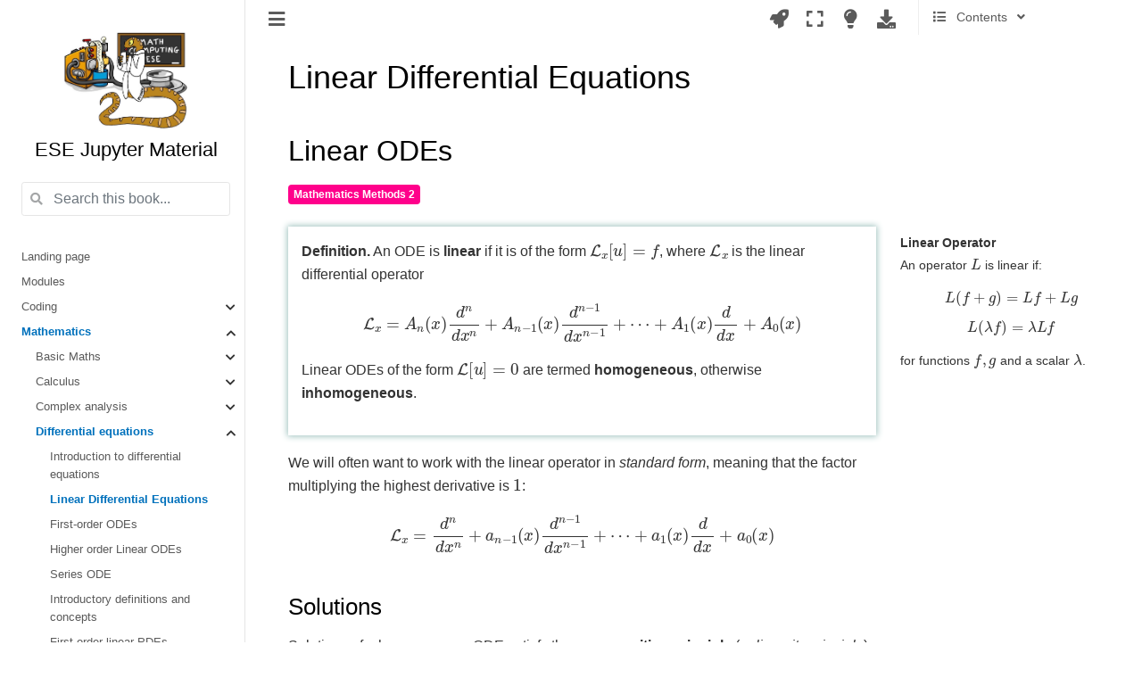

--- FILE ---
content_type: text/html; charset=utf-8
request_url: https://primer-computational-mathematics.github.io/book/c_mathematics/differential_equations/2_linear_des.html
body_size: 10705
content:

<!DOCTYPE html>

<html>
  <head>
    <meta charset="utf-8" />
    <meta name="viewport" content="width=device-width, initial-scale=1.0" /><meta name="generator" content="Docutils 0.17.1: http://docutils.sourceforge.net/" />

    <title>Linear Differential Equations &#8212; ESE Jupyter Material</title>
    
  <!-- Loaded before other Sphinx assets -->
  <link href="../../_static/styles/theme.css?digest=1999514e3f237ded88cf" rel="stylesheet">
<link href="../../_static/styles/pydata-sphinx-theme.css?digest=1999514e3f237ded88cf" rel="stylesheet">

    
  <link rel="stylesheet"
    href="../../_static/vendor/fontawesome/5.13.0/css/all.min.css">
  <link rel="preload" as="font" type="font/woff2" crossorigin
    href="../../_static/vendor/fontawesome/5.13.0/webfonts/fa-solid-900.woff2">
  <link rel="preload" as="font" type="font/woff2" crossorigin
    href="../../_static/vendor/fontawesome/5.13.0/webfonts/fa-brands-400.woff2">

    <link rel="stylesheet" type="text/css" href="../../_static/pygments.css" />
    <link rel="stylesheet" href="../../_static/styles/sphinx-book-theme.css?digest=5115cc725059bd94278eecd172e13a965bf8f5a9" type="text/css" />
    <link rel="stylesheet" type="text/css" href="../../_static/togglebutton.css" />
    <link rel="stylesheet" type="text/css" href="../../_static/copybutton.css" />
    <link rel="stylesheet" type="text/css" href="../../_static/mystnb.css" />
    <link rel="stylesheet" type="text/css" href="../../_static/sphinx-thebe.css" />
    <link rel="stylesheet" type="text/css" href="../../_static/custom.css" />
    <link rel="stylesheet" type="text/css" href="../../_static/design-style.b7bb847fb20b106c3d81b95245e65545.min.css" />
    
  <!-- Pre-loaded scripts that we'll load fully later -->
  <link rel="preload" as="script" href="../../_static/scripts/pydata-sphinx-theme.js?digest=1999514e3f237ded88cf">

    <script data-url_root="../../" id="documentation_options" src="../../_static/documentation_options.js"></script>
    <script src="../../_static/jquery.js"></script>
    <script src="../../_static/underscore.js"></script>
    <script src="../../_static/doctools.js"></script>
    <script src="../../_static/clipboard.min.js"></script>
    <script src="../../_static/copybutton.js"></script>
    <script src="../../_static/scripts/sphinx-book-theme.js?digest=9c920249402e914e316237a7dbc6769907cce411"></script>
    <script>let toggleHintShow = 'Click to show';</script>
    <script>let toggleHintHide = 'Click to hide';</script>
    <script>let toggleOpenOnPrint = 'true';</script>
    <script src="../../_static/togglebutton.js"></script>
    <script>var togglebuttonSelector = '.toggle, .admonition.dropdown, .tag_hide_input div.cell_input, .tag_hide-input div.cell_input, .tag_hide_output div.cell_output, .tag_hide-output div.cell_output, .tag_hide_cell.cell, .tag_hide-cell.cell';</script>
    <script src="../../_static/design-tabs.js"></script>
    <script>const THEBE_JS_URL = "https://unpkg.com/thebe@0.8.2/lib/index.js"
const thebe_selector = ".cell"
const thebe_selector_input = ".cell_input div.highlight"
const thebe_selector_output = ".output, .cell_output"
</script>
    <script async="async" src="../../_static/sphinx-thebe.js"></script>
    <script>window.MathJax = {"options": {"processHtmlClass": "tex2jax_process|mathjax_process|math|output_area"}}</script>
    <script defer="defer" src="https://cdn.jsdelivr.net/npm/mathjax@3/es5/tex-mml-chtml.js"></script>
    <link rel="index" title="Index" href="../../genindex.html" />
    <link rel="search" title="Search" href="../../search.html" />
    <link rel="next" title="First-order ODEs" href="3_first-order_odes.html" />
    <link rel="prev" title="Introduction to differential equations" href="1_de_introduction.html" />
    <meta name="viewport" content="width=device-width, initial-scale=1" />
    <meta name="docsearch:language" content="None">
    

    <!-- Google Analytics -->
    
  </head>
  <body data-spy="scroll" data-target="#bd-toc-nav" data-offset="60">
<!-- Checkboxes to toggle the left sidebar -->
<input type="checkbox" class="sidebar-toggle" name="__navigation" id="__navigation" aria-label="Toggle navigation sidebar">
<label class="overlay overlay-navbar" for="__navigation">
    <div class="visually-hidden">Toggle navigation sidebar</div>
</label>
<!-- Checkboxes to toggle the in-page toc -->
<input type="checkbox" class="sidebar-toggle" name="__page-toc" id="__page-toc" aria-label="Toggle in-page Table of Contents">
<label class="overlay overlay-pagetoc" for="__page-toc">
    <div class="visually-hidden">Toggle in-page Table of Contents</div>
</label>
<!-- Headers at the top -->
<div class="announcement header-item noprint"></div>
<div class="header header-item noprint"></div>

    
    <div class="container-fluid" id="banner"></div>

    

    <div class="container-xl">
      <div class="row">
          
<!-- Sidebar -->
<div class="bd-sidebar noprint" id="site-navigation">
    <div class="bd-sidebar__content">
        <div class="bd-sidebar__top"><div class="navbar-brand-box">
    <a class="navbar-brand text-wrap" href="../../index.html">
      
        <!-- `logo` is deprecated in Sphinx 4.0, so remove this when we stop supporting 3 -->
        
      
      
      <img src="../../_static/logo.png" class="logo" alt="logo">
      
      
      <h1 class="site-logo" id="site-title">ESE Jupyter Material</h1>
      
    </a>
</div><form class="bd-search d-flex align-items-center" action="../../search.html" method="get">
  <i class="icon fas fa-search"></i>
  <input type="search" class="form-control" name="q" id="search-input" placeholder="Search this book..." aria-label="Search this book..." autocomplete="off" >
</form><nav class="bd-links" id="bd-docs-nav" aria-label="Main">
    <div class="bd-toc-item active">
        
        <ul class="nav bd-sidenav bd-sidenav__home-link">
            <li class="toctree-l1">
                <a class="reference internal" href="../../intro.html">
                    Landing page
                </a>
            </li>
        </ul>
        <ul class="current nav bd-sidenav">
 <li class="toctree-l1">
  <a class="reference internal" href="../../a_modules/intro.html">
   Modules
  </a>
 </li>
 <li class="toctree-l1 has-children">
  <a class="reference internal" href="../../b_coding/intro.html">
   Coding
  </a>
  <input class="toctree-checkbox" id="toctree-checkbox-1" name="toctree-checkbox-1" type="checkbox"/>
  <label for="toctree-checkbox-1">
   <i class="fas fa-chevron-down">
   </i>
  </label>
  <ul>
   <li class="toctree-l2 has-children">
    <a class="reference internal" href="../../b_coding/Fundamentals%20of%20Computer%20Science/intro.html">
     Fundamentals of Computer Science
    </a>
    <input class="toctree-checkbox" id="toctree-checkbox-2" name="toctree-checkbox-2" type="checkbox"/>
    <label for="toctree-checkbox-2">
     <i class="fas fa-chevron-down">
     </i>
    </label>
    <ul>
     <li class="toctree-l3">
      <a class="reference internal" href="../../b_coding/Fundamentals%20of%20Computer%20Science/1_Algorithmic_Complexity.html">
       Algorithmic complexity
      </a>
     </li>
     <li class="toctree-l3">
      <a class="reference internal" href="../../b_coding/Fundamentals%20of%20Computer%20Science/2_Recursion.html">
       Recursion
      </a>
     </li>
     <li class="toctree-l3">
      <a class="reference internal" href="../../b_coding/Fundamentals%20of%20Computer%20Science/3_Divide_and_Conquer.html">
       Divide and Conquer
      </a>
     </li>
     <li class="toctree-l3">
      <a class="reference internal" href="../../b_coding/Fundamentals%20of%20Computer%20Science/4_Dynamic_Programming.html">
       Dynamic Programming
      </a>
     </li>
     <li class="toctree-l3">
      <a class="reference internal" href="../../b_coding/Fundamentals%20of%20Computer%20Science/5_Greedy_Algorithms.html">
       Greedy Algorithms
      </a>
     </li>
     <li class="toctree-l3">
      <a class="reference internal" href="../../b_coding/Fundamentals%20of%20Computer%20Science/6_Data_Structures.html">
       Data Structures
      </a>
     </li>
     <li class="toctree-l3">
      <a class="reference internal" href="../../b_coding/Fundamentals%20of%20Computer%20Science/7_Graph_Algorithms.html">
       Graph Algorithms
      </a>
     </li>
    </ul>
   </li>
   <li class="toctree-l2 has-children">
    <a class="reference internal" href="../../b_coding/Intro%20to%20Python/intro.html">
     Intro to Python
    </a>
    <input class="toctree-checkbox" id="toctree-checkbox-3" name="toctree-checkbox-3" type="checkbox"/>
    <label for="toctree-checkbox-3">
     <i class="fas fa-chevron-down">
     </i>
    </label>
    <ul>
     <li class="toctree-l3">
      <a class="reference internal" href="../../b_coding/Intro%20to%20Python/1_Printing_and_formatting_statements.html">
       Printing and formatting statements
      </a>
     </li>
     <li class="toctree-l3">
      <a class="reference internal" href="../../b_coding/Intro%20to%20Python/2_Variables.html">
       Variables
      </a>
     </li>
     <li class="toctree-l3">
      <a class="reference internal" href="../../b_coding/Intro%20to%20Python/3_If_statement.html">
       If statement
      </a>
     </li>
     <li class="toctree-l3">
      <a class="reference internal" href="../../b_coding/Intro%20to%20Python/4_While_loops.html">
       While loops
      </a>
     </li>
     <li class="toctree-l3">
      <a class="reference internal" href="../../b_coding/Intro%20to%20Python/5_Lists.html">
       Lists
      </a>
     </li>
     <li class="toctree-l3">
      <a class="reference internal" href="../../b_coding/Intro%20to%20Python/6_For_loops.html">
       For loops
      </a>
     </li>
     <li class="toctree-l3">
      <a class="reference internal" href="../../b_coding/Intro%20to%20Python/7_List_comprehensions.html">
       List comprehensions
      </a>
     </li>
     <li class="toctree-l3">
      <a class="reference internal" href="../../b_coding/Intro%20to%20Python/8_Nested_lists.html">
       Nested lists
      </a>
     </li>
     <li class="toctree-l3">
      <a class="reference internal" href="../../b_coding/Intro%20to%20Python/9_Handling_errors.html">
       Handling errors
      </a>
     </li>
     <li class="toctree-l3">
      <a class="reference internal" href="../../b_coding/Intro%20to%20Python/10_Importing.html">
       Importing in Python
      </a>
     </li>
     <li class="toctree-l3">
      <a class="reference internal" href="../../b_coding/Intro%20to%20Python/11_Functions.html">
       Creating custom functions
      </a>
     </li>
     <li class="toctree-l3">
      <a class="reference internal" href="../../b_coding/Intro%20to%20Python/12_Tuples.html">
       Tuples
      </a>
     </li>
     <li class="toctree-l3">
      <a class="reference internal" href="../../b_coding/Intro%20to%20Python/13_File_handling.html">
       File handling
      </a>
     </li>
     <li class="toctree-l3">
      <a class="reference internal" href="../../b_coding/Intro%20to%20Python/14_Dictionaries.html">
       Dictionaries
      </a>
     </li>
     <li class="toctree-l3">
      <a class="reference internal" href="../../b_coding/Intro%20to%20Python/15_Flow_control_statements.html">
       Flow control statements
      </a>
     </li>
     <li class="toctree-l3">
      <a class="reference internal" href="../../b_coding/Intro%20to%20Python/16_Sets.html">
       Sets
      </a>
     </li>
     <li class="toctree-l3">
      <a class="reference internal" href="../../b_coding/Intro%20to%20Python/17_Matplotlib.html">
       Plotting data with Matplotlib
      </a>
     </li>
     <li class="toctree-l3">
      <a class="reference internal" href="../../b_coding/Intro%20to%20Python/18_Assert.html">
       Assert
      </a>
     </li>
     <li class="toctree-l3">
      <a class="reference internal" href="../../b_coding/Intro%20to%20Python/19_Classes.html">
       Python classes
      </a>
     </li>
     <li class="toctree-l3">
      <a class="reference internal" href="../../b_coding/Intro%20to%20Python/20_Lambdas.html">
       Lambdas
      </a>
     </li>
     <li class="toctree-l3">
      <a class="reference internal" href="../../b_coding/Intro%20to%20Python/21_NumPy_Arrays.html">
       NumPy arrays
      </a>
     </li>
    </ul>
   </li>
   <li class="toctree-l2 has-children">
    <a class="reference internal" href="../../b_coding/Machine%20Learning/intro.html">
     Machine learning
    </a>
    <input class="toctree-checkbox" id="toctree-checkbox-4" name="toctree-checkbox-4" type="checkbox"/>
    <label for="toctree-checkbox-4">
     <i class="fas fa-chevron-down">
     </i>
    </label>
    <ul>
     <li class="toctree-l3">
      <a class="reference internal" href="../../b_coding/Machine%20Learning/0_Introduction.html">
       Chapter 0 – Introduction
      </a>
     </li>
     <li class="toctree-l3">
      <a class="reference internal" href="../../b_coding/Machine%20Learning/1_Neural_Network.html">
       Chapter 1 – Neural Network
      </a>
     </li>
     <li class="toctree-l3">
      <a class="reference internal" href="../../b_coding/Machine%20Learning/2_Maximum_Likelihood.html">
       Chapter 2 – Maximum Likelihood
      </a>
     </li>
     <li class="toctree-l3">
      <a class="reference internal" href="../../b_coding/Machine%20Learning/3_Cross_Entropy.html">
       Chapter 3 – Cross Entropy
      </a>
     </li>
     <li class="toctree-l3">
      <a class="reference internal" href="../../b_coding/Machine%20Learning/4_Cost_Function.html">
       Chapter 4 – Cost Function
      </a>
     </li>
     <li class="toctree-l3">
      <a class="reference internal" href="../../b_coding/Machine%20Learning/5_Gradient_Descent_1.html">
       Chapter 5 – Gradient Descent 1
      </a>
     </li>
     <li class="toctree-l3">
      <a class="reference internal" href="../../b_coding/Machine%20Learning/6_Gradient_Descent_2.html">
       Chapter 6 – Gradient Descent 2
      </a>
     </li>
     <li class="toctree-l3">
      <a class="reference internal" href="../../b_coding/Machine%20Learning/7_Real_%28Non-linear%29_Neural_Network.html">
       Chapter 7 – Real (Non-linear) Neural Network
      </a>
     </li>
     <li class="toctree-l3">
      <a class="reference internal" href="../../b_coding/Machine%20Learning/8_Feedforward.html">
       Chapter 8 – Feedforward
      </a>
     </li>
     <li class="toctree-l3">
      <a class="reference internal" href="../../b_coding/Machine%20Learning/9_Back_Propagation.html">
       Chapter 9 – Back Propagation
      </a>
     </li>
     <li class="toctree-l3">
      <a class="reference internal" href="../../b_coding/Machine%20Learning/10_General_Back_Propagation.html">
       Chapter 10 – General Back Propagation
      </a>
     </li>
     <li class="toctree-l3">
      <a class="reference internal" href="../../b_coding/Machine%20Learning/11_Underfitting_and_Overfitting.html">
       Chapter 11 – Underfitting and Overfitting
      </a>
     </li>
     <li class="toctree-l3">
      <a class="reference internal" href="../../b_coding/Machine%20Learning/12_Early-stopping%2C_Dropout%2C_%26_Mini-batch.html">
       Chapter 12 – Early-stopping, Dropout &amp; Mini-batch
      </a>
     </li>
     <li class="toctree-l3">
      <a class="reference internal" href="../../b_coding/Machine%20Learning/13_Vanishing_Gradient_1.html">
       Chapter 13 – Vanishing Gradient 1
      </a>
     </li>
     <li class="toctree-l3">
      <a class="reference internal" href="../../b_coding/Machine%20Learning/14_Vanishing_Gradient_2.html">
       Chapter 14 – Vanishing Gradient 2
      </a>
     </li>
     <li class="toctree-l3">
      <a class="reference internal" href="../../b_coding/Machine%20Learning/15_Regularisation.html">
       Chapter 15 – Regularisation
      </a>
     </li>
     <li class="toctree-l3">
      <a class="reference internal" href="../../b_coding/Machine%20Learning/16_Other_Activation_Functions.html">
       Chapter 16 – Other Activation Functions
      </a>
     </li>
     <li class="toctree-l3">
      <a class="reference internal" href="../../b_coding/Machine%20Learning/17_Local_Minima_Trap.html">
       Chapter 17 – Local Minima Trap
      </a>
     </li>
     <li class="toctree-l3">
      <a class="reference internal" href="../../b_coding/Machine%20Learning/18_Softmax.html">
       Chapter 18 – Softmax
      </a>
     </li>
     <li class="toctree-l3">
      <a class="reference internal" href="../../b_coding/Machine%20Learning/19_Hyper-Parameters.html">
       Chapter 19 – Hyper-Parameters
      </a>
     </li>
     <li class="toctree-l3">
      <a class="reference internal" href="../../b_coding/Machine%20Learning/20_Coding_Example.html">
       Chapter 20 – Coding Example
      </a>
     </li>
    </ul>
   </li>
   <li class="toctree-l2 has-children">
    <a class="reference internal" href="../../b_coding/Pandas/intro.html">
     Pandas
    </a>
    <input class="toctree-checkbox" id="toctree-checkbox-5" name="toctree-checkbox-5" type="checkbox"/>
    <label for="toctree-checkbox-5">
     <i class="fas fa-chevron-down">
     </i>
    </label>
    <ul>
     <li class="toctree-l3">
      <a class="reference internal" href="../../b_coding/Pandas/1_basics.html">
       Introduction
      </a>
     </li>
     <li class="toctree-l3">
      <a class="reference internal" href="../../b_coding/Pandas/2_filter_select_assign.html">
       Filtering, selecting and assigning
      </a>
     </li>
     <li class="toctree-l3">
      <a class="reference internal" href="../../b_coding/Pandas/3_merge_combine_group_sort.html">
       Merging, combining, grouping and sorting
      </a>
     </li>
     <li class="toctree-l3">
      <a class="reference internal" href="../../b_coding/Pandas/4_summary_statistics.html">
       Summary statistics
      </a>
     </li>
     <li class="toctree-l3">
      <a class="reference internal" href="../../b_coding/Pandas/5_time_stamps.html">
       Creating date-time stamps
      </a>
     </li>
     <li class="toctree-l3">
      <a class="reference internal" href="../../b_coding/Pandas/6_plotting.html">
       Plotting
      </a>
     </li>
    </ul>
   </li>
   <li class="toctree-l2 has-children">
    <a class="reference internal" href="../../b_coding/Programming%20Tools/intro.html">
     Programming tools
    </a>
    <input class="toctree-checkbox" id="toctree-checkbox-6" name="toctree-checkbox-6" type="checkbox"/>
    <label for="toctree-checkbox-6">
     <i class="fas fa-chevron-down">
     </i>
    </label>
    <ul>
     <li class="toctree-l3">
      <a class="reference internal" href="../../b_coding/Programming%20Tools/1_Version_Control_Git.html">
       Version control Git
      </a>
     </li>
    </ul>
   </li>
  </ul>
 </li>
 <li class="toctree-l1 current active has-children">
  <a class="reference internal" href="../intro.html">
   Mathematics
  </a>
  <input checked="" class="toctree-checkbox" id="toctree-checkbox-7" name="toctree-checkbox-7" type="checkbox"/>
  <label for="toctree-checkbox-7">
   <i class="fas fa-chevron-down">
   </i>
  </label>
  <ul class="current">
   <li class="toctree-l2 has-children">
    <a class="reference internal" href="../basic_maths/intro.html">
     Basic Maths
    </a>
    <input class="toctree-checkbox" id="toctree-checkbox-8" name="toctree-checkbox-8" type="checkbox"/>
    <label for="toctree-checkbox-8">
     <i class="fas fa-chevron-down">
     </i>
    </label>
    <ul>
     <li class="toctree-l3">
      <a class="reference internal" href="../basic_maths/1_logic.html">
       Logic and proof
      </a>
     </li>
     <li class="toctree-l3">
      <a class="reference internal" href="../basic_maths/2_sets.html">
       Sets
      </a>
     </li>
     <li class="toctree-l3">
      <a class="reference internal" href="../basic_maths/3_functions.html">
       Functions
      </a>
     </li>
     <li class="toctree-l3">
      <a class="reference internal" href="../basic_maths/4_elementary_functions_1.html">
       Elementary functions 1
      </a>
     </li>
     <li class="toctree-l3">
      <a class="reference internal" href="../basic_maths/5_elementary_functions_2.html">
       Elementary functions 2
      </a>
     </li>
     <li class="toctree-l3">
      <a class="reference internal" href="../basic_maths/6_composition_and_inverse.html">
       Composition and Inverse Functions
      </a>
     </li>
     <li class="toctree-l3">
      <a class="reference internal" href="../basic_maths/7_Coordinate_Systems.html">
       Coordinate systems
      </a>
     </li>
     <li class="toctree-l3">
      <a class="reference internal" href="../basic_maths/8_Vectors.html">
       Vectors
      </a>
     </li>
    </ul>
   </li>
   <li class="toctree-l2 has-children">
    <a class="reference internal" href="../calculus/intro.html">
     Calculus
    </a>
    <input class="toctree-checkbox" id="toctree-checkbox-9" name="toctree-checkbox-9" type="checkbox"/>
    <label for="toctree-checkbox-9">
     <i class="fas fa-chevron-down">
     </i>
    </label>
    <ul>
     <li class="toctree-l3">
      <a class="reference internal" href="../calculus/Multivariable_Calculus.html">
       Multivariable calculus
      </a>
     </li>
     <li class="toctree-l3">
      <a class="reference internal" href="../calculus/Vector_Calculus_MM1.html">
       Vector calculus (MM1)
      </a>
     </li>
     <li class="toctree-l3">
      <a class="reference internal" href="../calculus/Vector_Calculus_MM3.html">
       Vector calculus (MM3)
      </a>
     </li>
    </ul>
   </li>
   <li class="toctree-l2 has-children">
    <a class="reference internal" href="../complex_analysis/intro.html">
     Complex analysis
    </a>
    <input class="toctree-checkbox" id="toctree-checkbox-10" name="toctree-checkbox-10" type="checkbox"/>
    <label for="toctree-checkbox-10">
     <i class="fas fa-chevron-down">
     </i>
    </label>
    <ul>
     <li class="toctree-l3">
      <a class="reference internal" href="../complex_analysis/1_introduction.html">
       Introduction
      </a>
     </li>
     <li class="toctree-l3">
      <a class="reference internal" href="../complex_analysis/2_complex_plane.html">
       Complex plane
      </a>
     </li>
     <li class="toctree-l3">
      <a class="reference internal" href="../complex_analysis/3_complex_functions.html">
       Complex functions
      </a>
     </li>
     <li class="toctree-l3">
      <a class="reference internal" href="../complex_analysis/4_holomorphic_functions.html">
       Holomorphic functions
      </a>
     </li>
     <li class="toctree-l3">
      <a class="reference internal" href="../complex_analysis/5_integrating.html">
       Complex integration
      </a>
     </li>
     <li class="toctree-l3">
      <a class="reference internal" href="../complex_analysis/6_fractals.html">
       Fractals
      </a>
     </li>
    </ul>
   </li>
   <li class="toctree-l2 current active has-children">
    <a class="reference internal" href="intro.html">
     Differential equations
    </a>
    <input checked="" class="toctree-checkbox" id="toctree-checkbox-11" name="toctree-checkbox-11" type="checkbox"/>
    <label for="toctree-checkbox-11">
     <i class="fas fa-chevron-down">
     </i>
    </label>
    <ul class="current">
     <li class="toctree-l3">
      <a class="reference internal" href="1_de_introduction.html">
       Introduction to differential equations
      </a>
     </li>
     <li class="toctree-l3 current active">
      <a class="current reference internal" href="#">
       Linear Differential Equations
      </a>
     </li>
     <li class="toctree-l3">
      <a class="reference internal" href="3_first-order_odes.html">
       First-order ODEs
      </a>
     </li>
     <li class="toctree-l3">
      <a class="reference internal" href="4_higher_ord_lin_odes.html">
       Higher order Linear ODEs
      </a>
     </li>
     <li class="toctree-l3">
      <a class="reference internal" href="5_ode_series.html">
       Series ODE
      </a>
     </li>
     <li class="toctree-l3">
      <a class="reference internal" href="6_pde_basicdefinitions.html">
       Introductory definitions and concepts
      </a>
     </li>
     <li class="toctree-l3">
      <a class="reference internal" href="7_pde_first_order.html">
       First-order linear PDEs
      </a>
     </li>
     <li class="toctree-l3">
      <a class="reference internal" href="8_pde_second_order.html">
       Canonical form of second-order linear PDEs
      </a>
     </li>
     <li class="toctree-l3">
      <a class="reference internal" href="9_poisson_laplace_eq.html">
       Poisson’s and Laplace’s equation
      </a>
     </li>
     <li class="toctree-l3">
      <a class="reference internal" href="10_heat_eq.html">
       Heat (diffusion) equation
      </a>
     </li>
     <li class="toctree-l3">
      <a class="reference internal" href="11_pde_fourier.html">
       Solving PDEs with fourier methods
      </a>
     </li>
     <li class="toctree-l3">
      <a class="reference internal" href="12_wave_eq.html">
       Wave equation
      </a>
     </li>
     <li class="toctree-l3">
      <a class="reference internal" href="13_similarity_solutions.html">
       Self-similar solutions
      </a>
     </li>
     <li class="toctree-l3">
      <a class="reference internal" href="ODEs_MM1.html">
       ODEs
      </a>
     </li>
    </ul>
   </li>
   <li class="toctree-l2 has-children">
    <a class="reference internal" href="../linear_algebra/intro.html">
     Linear algebra
    </a>
    <input class="toctree-checkbox" id="toctree-checkbox-12" name="toctree-checkbox-12" type="checkbox"/>
    <label for="toctree-checkbox-12">
     <i class="fas fa-chevron-down">
     </i>
    </label>
    <ul>
     <li class="toctree-l3">
      <a class="reference internal" href="../linear_algebra/1_Basic_definitions_and_operations.html">
       Basic definitions and operations
      </a>
     </li>
     <li class="toctree-l3">
      <a class="reference internal" href="../linear_algebra/2_Linear_Systems.html">
       Systems of linear equations
      </a>
     </li>
     <li class="toctree-l3">
      <a class="reference internal" href="../linear_algebra/3_Theory.html">
       Theory
      </a>
     </li>
     <li class="toctree-l3">
      <a class="reference internal" href="../linear_algebra/4_Eigenvalues_and_eigenvectors.html">
       Eigenvalues and eigenvectors
      </a>
     </li>
     <li class="toctree-l3">
      <a class="reference internal" href="../linear_algebra/5_Linear_Algebra_in_Python.html">
       Linear Algebra in Python
      </a>
     </li>
     <li class="toctree-l3">
      <a class="reference internal" href="../linear_algebra/5_Matrices.html">
       Matrices
      </a>
     </li>
     <li class="toctree-l3">
      <a class="reference internal" href="../linear_algebra/6_Eigenvalues.html">
       Eigenvalues
      </a>
     </li>
    </ul>
   </li>
   <li class="toctree-l2 has-children">
    <a class="reference internal" href="../mathematical_notation/intro.html">
     Mathematical notation
    </a>
    <input class="toctree-checkbox" id="toctree-checkbox-13" name="toctree-checkbox-13" type="checkbox"/>
    <label for="toctree-checkbox-13">
     <i class="fas fa-chevron-down">
     </i>
    </label>
    <ul>
     <li class="toctree-l3">
      <a class="reference internal" href="../mathematical_notation/Big_O_notation.html">
       Big O notation
      </a>
     </li>
     <li class="toctree-l3">
      <a class="reference internal" href="../mathematical_notation/Tensors_Review.html">
       Review of tensors
      </a>
     </li>
    </ul>
   </li>
   <li class="toctree-l2 has-children">
    <a class="reference internal" href="../numerical_methods/intro.html">
     Numerical methods
    </a>
    <input class="toctree-checkbox" id="toctree-checkbox-14" name="toctree-checkbox-14" type="checkbox"/>
    <label for="toctree-checkbox-14">
     <i class="fas fa-chevron-down">
     </i>
    </label>
    <ul>
     <li class="toctree-l3">
      <a class="reference internal" href="../numerical_methods/1_Interpolation_curve_fitting.html">
       Interpolation and curve fitting
      </a>
     </li>
     <li class="toctree-l3">
      <a class="reference internal" href="../numerical_methods/2_Numerical_differentiation.html">
       Numerical differentiation
      </a>
     </li>
     <li class="toctree-l3">
      <a class="reference internal" href="../numerical_methods/3_Timestepping_an_ODE.html">
       Solving or timestepping an ODE
      </a>
     </li>
     <li class="toctree-l3">
      <a class="reference internal" href="../numerical_methods/4_Heuns_method.html">
       Heun’s method
      </a>
     </li>
     <li class="toctree-l3">
      <a class="reference internal" href="../numerical_methods/5_Runge_Kutta_method.html">
       Runge-Kutta method
      </a>
     </li>
     <li class="toctree-l3">
      <a class="reference internal" href="../numerical_methods/6_Solving_PDEs_SOR.html">
       Successive over-relaxation method
      </a>
     </li>
     <li class="toctree-l3">
      <a class="reference internal" href="../numerical_methods/7_FTCS.html">
       FTCS scheme
      </a>
     </li>
     <li class="toctree-l3">
      <a class="reference internal" href="../numerical_methods/8_BTCS.html">
       BTCS scheme
      </a>
     </li>
     <li class="toctree-l3">
      <a class="reference internal" href="../numerical_methods/9_Numerical_integration.html">
       Numerical integration
      </a>
     </li>
     <li class="toctree-l3">
      <a class="reference internal" href="../numerical_methods/10_Roots_of_equations.html">
       Roots of equations
      </a>
     </li>
     <li class="toctree-l3">
      <a class="reference internal" href="../numerical_methods/11_linear_algebra_intro.html">
       Linear algebra introduction
      </a>
     </li>
     <li class="toctree-l3">
      <a class="reference internal" href="../numerical_methods/12_Gaussian_elimination.html">
       Gaussian elimination
      </a>
     </li>
     <li class="toctree-l3">
      <a class="reference internal" href="../numerical_methods/13_LU_decomposition.html">
       LU decomposition
      </a>
     </li>
     <li class="toctree-l3">
      <a class="reference internal" href="../numerical_methods/14_ill_conditioning_errors.html">
       Ill-conditioning and roundoff errors
      </a>
     </li>
     <li class="toctree-l3">
      <a class="reference internal" href="../numerical_methods/15_iterative_methods_to_solve_matrix.html">
       Iterative methods to solve a matrix
      </a>
     </li>
     <li class="toctree-l3">
      <a class="reference internal" href="../numerical_methods/Intro_to_Modelling.html">
       Introduction to Modelling
      </a>
     </li>
    </ul>
   </li>
   <li class="toctree-l2 has-children">
    <a class="reference internal" href="../series_and_sequences/intro.html">
     Series and sequences
    </a>
    <input class="toctree-checkbox" id="toctree-checkbox-15" name="toctree-checkbox-15" type="checkbox"/>
    <label for="toctree-checkbox-15">
     <i class="fas fa-chevron-down">
     </i>
    </label>
    <ul>
     <li class="toctree-l3">
      <a class="reference internal" href="../series_and_sequences/Basic_Sequences_Series.html">
       Sequences and Series
      </a>
     </li>
     <li class="toctree-l3">
      <a class="reference internal" href="../series_and_sequences/Fourier_series.html">
       Fourier series
      </a>
     </li>
     <li class="toctree-l3">
      <a class="reference internal" href="../series_and_sequences/Fourier_transforms.html">
       Fourier transforms
      </a>
     </li>
     <li class="toctree-l3">
      <a class="reference internal" href="../series_and_sequences/Taylor_series.html">
       Taylor series
      </a>
     </li>
    </ul>
   </li>
   <li class="toctree-l2 has-children">
    <a class="reference internal" href="../statistics/intro.html">
     Statistics
    </a>
    <input class="toctree-checkbox" id="toctree-checkbox-16" name="toctree-checkbox-16" type="checkbox"/>
    <label for="toctree-checkbox-16">
     <i class="fas fa-chevron-down">
     </i>
    </label>
    <ul>
     <li class="toctree-l3">
      <a class="reference internal" href="../statistics/Linear_Regression.html">
       Linear regression
      </a>
     </li>
     <li class="toctree-l3">
      <a class="reference internal" href="../statistics/Statistics_for_Geoscientists.html">
       Introduction to statistics for Geoscientists
      </a>
     </li>
    </ul>
   </li>
  </ul>
 </li>
 <li class="toctree-l1 has-children">
  <a class="reference internal" href="../../d_geosciences/intro.html">
   Geosciences
  </a>
  <input class="toctree-checkbox" id="toctree-checkbox-17" name="toctree-checkbox-17" type="checkbox"/>
  <label for="toctree-checkbox-17">
   <i class="fas fa-chevron-down">
   </i>
  </label>
  <ul>
   <li class="toctree-l2 has-children">
    <a class="reference internal" href="../../d_geosciences/Applied%20Geophysics/intro.html">
     Applied Geophysics
    </a>
    <input class="toctree-checkbox" id="toctree-checkbox-18" name="toctree-checkbox-18" type="checkbox"/>
    <label for="toctree-checkbox-18">
     <i class="fas fa-chevron-down">
     </i>
    </label>
    <ul>
     <li class="toctree-l3">
      <a class="reference internal" href="../../d_geosciences/Applied%20Geophysics/1D_Resistivity_Forward_Modelling.html">
       1D resistivity forward modelling
      </a>
     </li>
     <li class="toctree-l3">
      <a class="reference internal" href="../../d_geosciences/Applied%20Geophysics/Gravity%20correction.html">
       Gravity corrections
      </a>
     </li>
     <li class="toctree-l3">
      <a class="reference internal" href="../../d_geosciences/Applied%20Geophysics/Magnetic%20surveys.html">
       Magnetic surveys
      </a>
     </li>
    </ul>
   </li>
   <li class="toctree-l2 has-children">
    <a class="reference internal" href="../../d_geosciences/Climate/intro.html">
     Climate
    </a>
    <input class="toctree-checkbox" id="toctree-checkbox-19" name="toctree-checkbox-19" type="checkbox"/>
    <label for="toctree-checkbox-19">
     <i class="fas fa-chevron-down">
     </i>
    </label>
    <ul>
     <li class="toctree-l3">
      <a class="reference internal" href="../../d_geosciences/Climate/Climate_Model.html">
       Climate model
      </a>
     </li>
    </ul>
   </li>
   <li class="toctree-l2 has-children">
    <a class="reference internal" href="../../d_geosciences/Continental%20Tectonics/intro.html">
     Continental Tectonics
    </a>
    <input class="toctree-checkbox" id="toctree-checkbox-20" name="toctree-checkbox-20" type="checkbox"/>
    <label for="toctree-checkbox-20">
     <i class="fas fa-chevron-down">
     </i>
    </label>
    <ul>
     <li class="toctree-l3">
      <a class="reference internal" href="../../d_geosciences/Continental%20Tectonics/Isostasy.html">
       Isostasy
      </a>
     </li>
     <li class="toctree-l3">
      <a class="reference internal" href="../../d_geosciences/Continental%20Tectonics/Lithospheric_Strength.html">
       Lithospheric Strength
      </a>
     </li>
     <li class="toctree-l3">
      <a class="reference internal" href="../../d_geosciences/Continental%20Tectonics/Ridge_Push_and_Slab_Pull.html">
       Ridge Push and Slab Pull
      </a>
     </li>
    </ul>
   </li>
   <li class="toctree-l2 has-children">
    <a class="reference internal" href="../../d_geosciences/Deforming%20the%20Earth/intro.html">
     Deforming the Earth
    </a>
    <input class="toctree-checkbox" id="toctree-checkbox-21" name="toctree-checkbox-21" type="checkbox"/>
    <label for="toctree-checkbox-21">
     <i class="fas fa-chevron-down">
     </i>
    </label>
    <ul>
     <li class="toctree-l3">
      <a class="reference internal" href="../../d_geosciences/Deforming%20the%20Earth/Basics_of_Stress_and_Strain.html">
       Basics of Stress and Strain
      </a>
     </li>
    </ul>
   </li>
   <li class="toctree-l2 has-children">
    <a class="reference internal" href="../../d_geosciences/Electromagnetism/intro.html">
     Electromagnetism
    </a>
    <input class="toctree-checkbox" id="toctree-checkbox-22" name="toctree-checkbox-22" type="checkbox"/>
    <label for="toctree-checkbox-22">
     <i class="fas fa-chevron-down">
     </i>
    </label>
    <ul>
     <li class="toctree-l3">
      <a class="reference internal" href="../../d_geosciences/Electromagnetism/1_electricity_magnetism.html">
       Electricity and magnetism
      </a>
     </li>
     <li class="toctree-l3">
      <a class="reference internal" href="../../d_geosciences/Electromagnetism/2_maxwell_eqs.html">
       Maxwell’s equations
      </a>
     </li>
     <li class="toctree-l3">
      <a class="reference internal" href="../../d_geosciences/Electromagnetism/3_four_field.html">
       The four-field formalism
      </a>
     </li>
    </ul>
   </li>
   <li class="toctree-l2 has-children">
    <a class="reference internal" href="../../d_geosciences/Geodynamics%20%28Fluid%20Dynamics%29/intro.html">
     Geodynamics (Fluid Dynamics)
    </a>
    <input class="toctree-checkbox" id="toctree-checkbox-23" name="toctree-checkbox-23" type="checkbox"/>
    <label for="toctree-checkbox-23">
     <i class="fas fa-chevron-down">
     </i>
    </label>
    <ul>
     <li class="toctree-l3">
      <a class="reference internal" href="../../d_geosciences/Geodynamics%20%28Fluid%20Dynamics%29/1D_Heat_Conduction.html">
       1D heat conduction (layered medium)
      </a>
     </li>
     <li class="toctree-l3">
      <a class="reference internal" href="../../d_geosciences/Geodynamics%20%28Fluid%20Dynamics%29/Lecture5_1D_Pipe_Flow.html">
       1D Pipe Flow
      </a>
     </li>
     <li class="toctree-l3">
      <a class="reference internal" href="../../d_geosciences/Geodynamics%20%28Fluid%20Dynamics%29/Lecture6_Non_Linear_Viscosity_2D_Stokes.html">
       Non Linear Viscosity 2D Stokes
      </a>
     </li>
     <li class="toctree-l3">
      <a class="reference internal" href="../../d_geosciences/Geodynamics%20%28Fluid%20Dynamics%29/Lecture7_Pipe_Flow_with_Heat.html">
       Pipe Flow with Heat
      </a>
     </li>
     <li class="toctree-l3">
      <a class="reference internal" href="../../d_geosciences/Geodynamics%20%28Fluid%20Dynamics%29/Lecture8_Part1_Navier_Stoke_Equation.html">
       Navier Stoke Equation
      </a>
     </li>
     <li class="toctree-l3">
      <a class="reference internal" href="../../d_geosciences/Geodynamics%20%28Fluid%20Dynamics%29/Lecture8_Part2_SPH_Algorithm_For_Energy_Equation.html">
       SPH Algorithm for Energy Equation
      </a>
     </li>
    </ul>
   </li>
   <li class="toctree-l2 has-children">
    <a class="reference internal" href="../../d_geosciences/Geophysical%20Fluid%20Dynamics%20of%20the%20Oceans/intro.html">
     Geophysical Fluid Dynamics of the Oceans
    </a>
    <input class="toctree-checkbox" id="toctree-checkbox-24" name="toctree-checkbox-24" type="checkbox"/>
    <label for="toctree-checkbox-24">
     <i class="fas fa-chevron-down">
     </i>
    </label>
    <ul>
     <li class="toctree-l3">
      <a class="reference internal" href="../../d_geosciences/Geophysical%20Fluid%20Dynamics%20of%20the%20Oceans/Mixed%20layer.html">
       The mixed layer
      </a>
     </li>
     <li class="toctree-l3">
      <a class="reference internal" href="../../d_geosciences/Geophysical%20Fluid%20Dynamics%20of%20the%20Oceans/Stream%20lines.html">
       Stream functions and stream lines
      </a>
     </li>
     <li class="toctree-l3">
      <a class="reference internal" href="../../d_geosciences/Geophysical%20Fluid%20Dynamics%20of%20the%20Oceans/Tides.html">
       Tides
      </a>
     </li>
     <li class="toctree-l3">
      <a class="reference internal" href="../../d_geosciences/Geophysical%20Fluid%20Dynamics%20of%20the%20Oceans/Water%20wave%20dispersion.html">
       Water wave dispersion
      </a>
     </li>
    </ul>
   </li>
   <li class="toctree-l2 has-children">
    <a class="reference internal" href="../../d_geosciences/Gravity%2C%20Magnetism%2C%20and%20Orbital%20Dynamics/intro.html">
     Gravity, Magnetism, and Orbital Dynamics
    </a>
    <input class="toctree-checkbox" id="toctree-checkbox-25" name="toctree-checkbox-25" type="checkbox"/>
    <label for="toctree-checkbox-25">
     <i class="fas fa-chevron-down">
     </i>
    </label>
    <ul>
     <li class="toctree-l3">
      <a class="reference internal" href="../../d_geosciences/Gravity%2C%20Magnetism%2C%20and%20Orbital%20Dynamics/Keplerian_Orbits.html">
       Keplerian orbits
      </a>
     </li>
    </ul>
   </li>
   <li class="toctree-l2 has-children">
    <a class="reference internal" href="../../d_geosciences/High-Temperature%20Geochemistry/intro.html">
     High-Temperature Geochemistry
    </a>
    <input class="toctree-checkbox" id="toctree-checkbox-26" name="toctree-checkbox-26" type="checkbox"/>
    <label for="toctree-checkbox-26">
     <i class="fas fa-chevron-down">
     </i>
    </label>
    <ul>
     <li class="toctree-l3">
      <a class="reference internal" href="../../d_geosciences/High-Temperature%20Geochemistry/Distribution_Coefficients.html">
       Distribution coefficients
      </a>
     </li>
     <li class="toctree-l3">
      <a class="reference internal" href="../../d_geosciences/High-Temperature%20Geochemistry/Evaporation_and_Condensation.html">
       Evaporation and Condensation
      </a>
     </li>
     <li class="toctree-l3">
      <a class="reference internal" href="../../d_geosciences/High-Temperature%20Geochemistry/Isotope_Systematics_of_Mixing.html">
       Isotope Systematics of Mixing
      </a>
     </li>
     <li class="toctree-l3">
      <a class="reference internal" href="../../d_geosciences/High-Temperature%20Geochemistry/Lu-Hf_Decay.html">
       Lu-Hf Decay
      </a>
     </li>
     <li class="toctree-l3">
      <a class="reference internal" href="../../d_geosciences/High-Temperature%20Geochemistry/Major_and_Trace_Elements.html">
       Major and trace elements
      </a>
     </li>
     <li class="toctree-l3">
      <a class="reference internal" href="../../d_geosciences/High-Temperature%20Geochemistry/Melting_and_Crystalisation.html">
       Melting and crystalisation
      </a>
     </li>
     <li class="toctree-l3">
      <a class="reference internal" href="../../d_geosciences/High-Temperature%20Geochemistry/Nuclides.html">
       Nuclides
      </a>
     </li>
     <li class="toctree-l3">
      <a class="reference internal" href="../../d_geosciences/High-Temperature%20Geochemistry/Radioactive_Dating.html">
       Radioactive Dating
      </a>
     </li>
     <li class="toctree-l3">
      <a class="reference internal" href="../../d_geosciences/High-Temperature%20Geochemistry/Rb-Sr_Decay.html">
       Rb-Sr Decay
      </a>
     </li>
     <li class="toctree-l3">
      <a class="reference internal" href="../../d_geosciences/High-Temperature%20Geochemistry/Re-Os_Decay.html">
       Re-Os Decay
      </a>
     </li>
     <li class="toctree-l3">
      <a class="reference internal" href="../../d_geosciences/High-Temperature%20Geochemistry/Sm-Nd_Decay.html">
       Sm-Nd Decay
      </a>
     </li>
     <li class="toctree-l3">
      <a class="reference internal" href="../../d_geosciences/High-Temperature%20Geochemistry/Stable_Isotope_Geochemistry%20.html">
       Stable Isotope Geochemistry
      </a>
     </li>
     <li class="toctree-l3">
      <a class="reference internal" href="../../d_geosciences/High-Temperature%20Geochemistry/U-Th-Pb_Decay.html">
       U-Th-Pb Decay
      </a>
     </li>
    </ul>
   </li>
   <li class="toctree-l2 has-children">
    <a class="reference internal" href="../../d_geosciences/Low-Temperature%20Geochemistry/intro.html">
     Low-Temperature Geochemistry
    </a>
    <input class="toctree-checkbox" id="toctree-checkbox-27" name="toctree-checkbox-27" type="checkbox"/>
    <label for="toctree-checkbox-27">
     <i class="fas fa-chevron-down">
     </i>
    </label>
    <ul>
     <li class="toctree-l3">
      <a class="reference internal" href="../../d_geosciences/Low-Temperature%20Geochemistry/Arrhenius_Equation.html">
       Arrhenius Equation
      </a>
     </li>
     <li class="toctree-l3">
      <a class="reference internal" href="../../d_geosciences/Low-Temperature%20Geochemistry/CO2_H2O_System.html">
       CO2-H2O System
      </a>
     </li>
     <li class="toctree-l3">
      <a class="reference internal" href="../../d_geosciences/Low-Temperature%20Geochemistry/Defining_Activity_Coefficients.html">
       Defining activity coefficients
      </a>
     </li>
     <li class="toctree-l3">
      <a class="reference internal" href="../../d_geosciences/Low-Temperature%20Geochemistry/Hess_Law.html">
       Hess’ law
      </a>
     </li>
     <li class="toctree-l3">
      <a class="reference internal" href="../../d_geosciences/Low-Temperature%20Geochemistry/Pourbaix_Diagram.html">
       Pourbaix Diagram
      </a>
     </li>
     <li class="toctree-l3">
      <a class="reference internal" href="../../d_geosciences/Low-Temperature%20Geochemistry/Rate_Law.html">
       Rate Law
      </a>
     </li>
     <li class="toctree-l3">
      <a class="reference internal" href="../../d_geosciences/Low-Temperature%20Geochemistry/Reaction_Quotients.html">
       Reaction Quotients
      </a>
     </li>
     <li class="toctree-l3">
      <a class="reference internal" href="../../d_geosciences/Low-Temperature%20Geochemistry/Stability_Diagram.html">
       Stability Diagram
      </a>
     </li>
    </ul>
   </li>
   <li class="toctree-l2 has-children">
    <a class="reference internal" href="../../d_geosciences/Miscellaneous/intro.html">
     Miscellaneous
    </a>
    <input class="toctree-checkbox" id="toctree-checkbox-28" name="toctree-checkbox-28" type="checkbox"/>
    <label for="toctree-checkbox-28">
     <i class="fas fa-chevron-down">
     </i>
    </label>
    <ul>
     <li class="toctree-l3">
      <a class="reference internal" href="../../d_geosciences/Miscellaneous/Euler_Pole.html">
       Euler Pole
      </a>
     </li>
     <li class="toctree-l3">
      <a class="reference internal" href="../../d_geosciences/Miscellaneous/Isostasy.html">
       Isostasy
      </a>
     </li>
     <li class="toctree-l3">
      <a class="reference internal" href="../../d_geosciences/Miscellaneous/Longitude_Latitude_Degree_Convertion.html">
       Reading Maps
      </a>
     </li>
     <li class="toctree-l3">
      <a class="reference internal" href="../../d_geosciences/Miscellaneous/Milankovitch_cycles.html">
       Milankovitch cycles
      </a>
     </li>
     <li class="toctree-l3">
      <a class="reference internal" href="../../d_geosciences/Miscellaneous/Seafloor_ages.html">
       Seafloor ages
      </a>
     </li>
    </ul>
   </li>
   <li class="toctree-l2 has-children">
    <a class="reference internal" href="../../d_geosciences/Physical%20Processes/intro.html">
     Physical Processes
    </a>
    <input class="toctree-checkbox" id="toctree-checkbox-29" name="toctree-checkbox-29" type="checkbox"/>
    <label for="toctree-checkbox-29">
     <i class="fas fa-chevron-down">
     </i>
    </label>
    <ul>
     <li class="toctree-l3">
      <a class="reference internal" href="../../d_geosciences/Physical%20Processes/Dimensional_Analysis.html">
       Dimensional Analysis
      </a>
     </li>
     <li class="toctree-l3">
      <a class="reference internal" href="../../d_geosciences/Physical%20Processes/Fluids_%26_the_Bernoulli_effect.html">
       Fluids &amp; the Bernoulli effect
      </a>
     </li>
     <li class="toctree-l3">
      <a class="reference internal" href="../../d_geosciences/Physical%20Processes/Heat.html">
       Heat
      </a>
     </li>
     <li class="toctree-l3">
      <a class="reference internal" href="../../d_geosciences/Physical%20Processes/Reynolds_number.html">
       Reynolds number
      </a>
     </li>
    </ul>
   </li>
   <li class="toctree-l2 has-children">
    <a class="reference internal" href="../../d_geosciences/Remote%20Sensing/intro.html">
     Remote Sensing
    </a>
    <input class="toctree-checkbox" id="toctree-checkbox-30" name="toctree-checkbox-30" type="checkbox"/>
    <label for="toctree-checkbox-30">
     <i class="fas fa-chevron-down">
     </i>
    </label>
    <ul>
     <li class="toctree-l3">
      <a class="reference internal" href="../../d_geosciences/Remote%20Sensing/Image_Filtering.html">
       Image filtering
      </a>
     </li>
     <li class="toctree-l3">
      <a class="reference internal" href="../../d_geosciences/Remote%20Sensing/Image_Point_Operations.html">
       Image point operations
      </a>
     </li>
     <li class="toctree-l3">
      <a class="reference internal" href="../../d_geosciences/Remote%20Sensing/Image_Transformations_and_Orthorectification.html">
       Image transformations and orthorectification
      </a>
     </li>
    </ul>
   </li>
   <li class="toctree-l2 has-children">
    <a class="reference internal" href="../../d_geosciences/Tectonics%20of%20the%20Ocean/intro.html">
     Tectonics of the Ocean
    </a>
    <input class="toctree-checkbox" id="toctree-checkbox-31" name="toctree-checkbox-31" type="checkbox"/>
    <label for="toctree-checkbox-31">
     <i class="fas fa-chevron-down">
     </i>
    </label>
    <ul>
     <li class="toctree-l3">
      <a class="reference internal" href="../../d_geosciences/Tectonics%20of%20the%20Ocean/Plate_Models.html">
       Heat Flow
      </a>
     </li>
    </ul>
   </li>
   <li class="toctree-l2 has-children">
    <a class="reference internal" href="../../d_geosciences/Waves/intro.html">
     Waves
    </a>
    <input class="toctree-checkbox" id="toctree-checkbox-32" name="toctree-checkbox-32" type="checkbox"/>
    <label for="toctree-checkbox-32">
     <i class="fas fa-chevron-down">
     </i>
    </label>
    <ul>
     <li class="toctree-l3">
      <a class="reference internal" href="../../d_geosciences/Waves/Attenuation.html">
       Attenuation
      </a>
     </li>
     <li class="toctree-l3">
      <a class="reference internal" href="../../d_geosciences/Waves/Fourier_Series.html">
       Fourier series in Python
      </a>
     </li>
     <li class="toctree-l3">
      <a class="reference internal" href="../../d_geosciences/Waves/Introduction_To_Waves.html">
       Introduction to waves
      </a>
     </li>
     <li class="toctree-l3">
      <a class="reference internal" href="../../d_geosciences/Waves/Refraction.html">
       Superposition of Waves, Reflection and Refraction
      </a>
     </li>
     <li class="toctree-l3">
      <a class="reference internal" href="../../d_geosciences/Waves/Transmission_and_Reflection.html">
       Impedance, Transmission and Reflection
      </a>
     </li>
    </ul>
   </li>
   <li class="toctree-l2 has-children">
    <a class="reference internal" href="../../d_geosciences/mechanics/intro.html">
     Mechanics
    </a>
    <input class="toctree-checkbox" id="toctree-checkbox-33" name="toctree-checkbox-33" type="checkbox"/>
    <label for="toctree-checkbox-33">
     <i class="fas fa-chevron-down">
     </i>
    </label>
    <ul>
     <li class="toctree-l3">
      <a class="reference internal" href="../../d_geosciences/mechanics/1_Motion_in_1D.html">
       Motion in 1D
      </a>
     </li>
     <li class="toctree-l3">
      <a class="reference internal" href="../../d_geosciences/mechanics/2_Motion_in_2D.html">
       Motion in 2D
      </a>
     </li>
     <li class="toctree-l3">
      <a class="reference internal" href="../../d_geosciences/mechanics/3_Work_and_Energy.html">
       Work and Energy
      </a>
     </li>
     <li class="toctree-l3">
      <a class="reference internal" href="../../d_geosciences/mechanics/4_Rotational_Motion.html">
       Rotational Motion
      </a>
     </li>
     <li class="toctree-l3">
      <a class="reference internal" href="../../d_geosciences/mechanics/5_Gravity.html">
       Gravity
      </a>
     </li>
    </ul>
   </li>
   <li class="toctree-l2 has-children">
    <a class="reference internal" href="../../d_geosciences/seismology/intro.html">
     Seismology
    </a>
    <input class="toctree-checkbox" id="toctree-checkbox-34" name="toctree-checkbox-34" type="checkbox"/>
    <label for="toctree-checkbox-34">
     <i class="fas fa-chevron-down">
     </i>
    </label>
    <ul>
     <li class="toctree-l3">
      <a class="reference internal" href="../../d_geosciences/seismology/3D_Earthquake_Focus_Plot.html">
       Plotting Earthquake Focus
      </a>
     </li>
     <li class="toctree-l3">
      <a class="reference internal" href="../../d_geosciences/seismology/CMP_Common_Mid_Point_Gather.html">
       Common Mid-point Gather
      </a>
     </li>
     <li class="toctree-l3">
      <a class="reference internal" href="../../d_geosciences/seismology/Downloading_earthquake_data.html">
       Downloading earthquake data
      </a>
     </li>
     <li class="toctree-l3">
      <a class="reference internal" href="../../d_geosciences/seismology/Ghosting.html">
       Ghosting
      </a>
     </li>
     <li class="toctree-l3">
      <a class="reference internal" href="../../d_geosciences/seismology/Spatial_aliasing.html">
       Spatial Aliasing
      </a>
     </li>
     <li class="toctree-l3">
      <a class="reference internal" href="../../d_geosciences/seismology/Temporal_aliasing.html">
       Temporal Aliasing
      </a>
     </li>
    </ul>
   </li>
  </ul>
 </li>
 <li class="toctree-l1 has-children">
  <a class="reference internal" href="../../e_extra/intro.html">
   Further resources
  </a>
  <input class="toctree-checkbox" id="toctree-checkbox-35" name="toctree-checkbox-35" type="checkbox"/>
  <label for="toctree-checkbox-35">
   <i class="fas fa-chevron-down">
   </i>
  </label>
  <ul>
   <li class="toctree-l2">
    <a class="reference internal" href="../../e_extra/Camera_Calibration.html">
     Camera calibration
    </a>
   </li>
   <li class="toctree-l2">
    <a class="reference internal" href="../../e_extra/Cartography_Cartopy.html">
     Cartopy (maps)
    </a>
   </li>
   <li class="toctree-l2">
    <a class="reference internal" href="../../e_extra/Dakota.html">
     Dakota
    </a>
   </li>
   <li class="toctree-l2">
    <a class="reference internal" href="../../e_extra/Google_Earth_Engine_Foundations.html">
     Google Earth Engine foundations
    </a>
   </li>
   <li class="toctree-l2">
    <a class="reference internal" href="../../e_extra/Google_Earth_Engine_Getting_Started_.html">
     Google Earth Engine getting started
    </a>
   </li>
   <li class="toctree-l2">
    <a class="reference internal" href="../../e_extra/Particle_Image_Velocimetry.html">
     Particle image velocimetry (PIV)
    </a>
   </li>
   <li class="toctree-l2">
    <a class="reference internal" href="../../e_extra/contributors_guide.html">
     Contributor’s guide
    </a>
   </li>
   <li class="toctree-l2 has-children">
    <a class="reference internal" href="../../e_extra/UAV_Mapping/intro.html">
     UAV Mapping
    </a>
    <input class="toctree-checkbox" id="toctree-checkbox-36" name="toctree-checkbox-36" type="checkbox"/>
    <label for="toctree-checkbox-36">
     <i class="fas fa-chevron-down">
     </i>
    </label>
    <ul>
     <li class="toctree-l3">
      <a class="reference internal" href="../../e_extra/UAV_Mapping/1.Mission_Planning.html">
       1. Mission Planning
      </a>
     </li>
    </ul>
   </li>
  </ul>
 </li>
 <li class="toctree-l1">
  <a class="reference internal" href="../../genindex.html">
   Index
  </a>
 </li>
</ul>

    </div>
</nav></div>
        <div class="bd-sidebar__bottom">
             <!-- To handle the deprecated key -->
            
            <div class="navbar_extra_footer">
            Powered by <a href="https://jupyterbook.org">Jupyter Book</a>
            </div>
            
        </div>
    </div>
    <div id="rtd-footer-container"></div>
</div>


          


          
<!-- A tiny helper pixel to detect if we've scrolled -->
<div class="sbt-scroll-pixel-helper"></div>
<!-- Main content -->
<div class="col py-0 content-container">
    
    <div class="header-article row sticky-top noprint">
        



<div class="col py-1 d-flex header-article-main">
    <div class="header-article__left">
        
        <label for="__navigation"
  class="headerbtn"
  data-toggle="tooltip"
data-placement="right"
title="Toggle navigation"
>
  

<span class="headerbtn__icon-container">
  <i class="fas fa-bars"></i>
  </span>

</label>

        
    </div>
    <div class="header-article__right">
<div class="menu-dropdown menu-dropdown-launch-buttons">
  <button class="headerbtn menu-dropdown__trigger"
      aria-label="Launch interactive content">
      <i class="fas fa-rocket"></i>
  </button>
  <div class="menu-dropdown__content">
    <ul>
      <li>
        <a href="https://mybinder.org/v2/gh/primer-computational-mathematics/book/master?urlpath=tree/notebooks/c_mathematics/differential_equations/2_linear_des.ipynb"
   class="headerbtn"
   data-toggle="tooltip"
data-placement="left"
title="Launch on Binder"
>
  

<span class="headerbtn__icon-container">
  
    <img src="../../_static/images/logo_binder.svg">
  </span>
<span class="headerbtn__text-container">Binder</span>
</a>

      </li>
      
    </ul>
  </div>
</div>

<button onclick="toggleFullScreen()"
  class="headerbtn"
  data-toggle="tooltip"
data-placement="bottom"
title="Fullscreen mode"
>
  

<span class="headerbtn__icon-container">
  <i class="fas fa-expand"></i>
  </span>

</button>
<a href="https://github.com/primer-computational-mathematics/book/issues/new?title=Issue%20on%20page%20%2Fc_mathematics/differential_equations/2_linear_des.html&body=Your%20issue%20content%20here."
   class="headerbtn"
   data-toggle="tooltip"
data-placement="bottom"
title="Open an issue"
>
  

<span class="headerbtn__icon-container">
  <i class="fas fa-lightbulb"></i>
  </span>

</a>

<div class="menu-dropdown menu-dropdown-download-buttons">
  <button class="headerbtn menu-dropdown__trigger"
      aria-label="Download this page">
      <i class="fas fa-download"></i>
  </button>
  <div class="menu-dropdown__content">
    <ul>
      <li>
        <a href="../../_sources/c_mathematics/differential_equations/2_linear_des.ipynb"
   class="headerbtn"
   data-toggle="tooltip"
data-placement="left"
title="Download source file"
>
  

<span class="headerbtn__icon-container">
  <i class="fas fa-file"></i>
  </span>
<span class="headerbtn__text-container">.ipynb</span>
</a>

      </li>
      
      <li>
        
<button onclick="printPdf(this)"
  class="headerbtn"
  data-toggle="tooltip"
data-placement="left"
title="Print to PDF"
>
  

<span class="headerbtn__icon-container">
  <i class="fas fa-file-pdf"></i>
  </span>
<span class="headerbtn__text-container">.pdf</span>
</button>

      </li>
      
    </ul>
  </div>
</div>
<label for="__page-toc"
  class="headerbtn headerbtn-page-toc"
  
>
  

<span class="headerbtn__icon-container">
  <i class="fas fa-list"></i>
  </span>

</label>

    </div>
</div>

<!-- Table of contents -->
<div class="col-md-3 bd-toc show noprint">
    <div class="tocsection onthispage pt-5 pb-3">
        <i class="fas fa-list"></i> Contents
    </div>
    <nav id="bd-toc-nav" aria-label="Page">
        <ul class="visible nav section-nav flex-column">
 <li class="toc-h2 nav-item toc-entry">
  <a class="reference internal nav-link" href="#linear-odes">
   Linear ODEs
  </a>
  <ul class="nav section-nav flex-column">
   <li class="toc-h3 nav-item toc-entry">
    <a class="reference internal nav-link" href="#solutions">
     Solutions
    </a>
   </li>
   <li class="toc-h3 nav-item toc-entry">
    <a class="reference internal nav-link" href="#solution-methods">
     Solution methods
    </a>
   </li>
  </ul>
 </li>
 <li class="toc-h2 nav-item toc-entry">
  <a class="reference internal nav-link" href="#linear-pdes">
   Linear PDEs
  </a>
 </li>
</ul>

    </nav>
</div>
    </div>
    <div class="article row">
        <div class="col pl-md-3 pl-lg-5 content-container">
            <!-- Table of contents that is only displayed when printing the page -->
            <div id="jb-print-docs-body" class="onlyprint">
                <h1>Linear Differential Equations</h1>
                <!-- Table of contents -->
                <div id="print-main-content">
                    <div id="jb-print-toc">
                        
                        <div>
                            <h2> Contents </h2>
                        </div>
                        <nav aria-label="Page">
                            <ul class="visible nav section-nav flex-column">
 <li class="toc-h2 nav-item toc-entry">
  <a class="reference internal nav-link" href="#linear-odes">
   Linear ODEs
  </a>
  <ul class="nav section-nav flex-column">
   <li class="toc-h3 nav-item toc-entry">
    <a class="reference internal nav-link" href="#solutions">
     Solutions
    </a>
   </li>
   <li class="toc-h3 nav-item toc-entry">
    <a class="reference internal nav-link" href="#solution-methods">
     Solution methods
    </a>
   </li>
  </ul>
 </li>
 <li class="toc-h2 nav-item toc-entry">
  <a class="reference internal nav-link" href="#linear-pdes">
   Linear PDEs
  </a>
 </li>
</ul>

                        </nav>
                    </div>
                </div>
            </div>
            <main id="main-content" role="main">
                
              <div>
                
  <section class="tex2jax_ignore mathjax_ignore" id="linear-differential-equations">
<h1>Linear Differential Equations<a class="headerlink" href="#linear-differential-equations" title="Permalink to this headline">#</a></h1>
<section id="linear-odes">
<span id="ode-linear"></span><span id="index-0"></span><h2>Linear ODEs<a class="headerlink" href="#linear-odes" title="Permalink to this headline">#</a></h2>
<p><a class="reference internal" href="../../a_modules/intro.html#module-mm2"><span class="std std-ref"><!-- module-mm2 badge --><span class="module module-mm2">Mathematics Methods 2</span></span></a></p>
<aside class="margin sidebar">
<p class="sidebar-title">Linear Operator</p>
<p>An operator <span class="math notranslate nohighlight">\(L\)</span> is linear if:</p>
<div class="math notranslate nohighlight">
\[ L(f + g) = Lf + Lg \]</div>
<div class="math notranslate nohighlight">
\[ L(\lambda f) = \lambda Lf \]</div>
<p>for functions <span class="math notranslate nohighlight">\(f, g\)</span> and a scalar <span class="math notranslate nohighlight">\(\lambda\)</span>.</p>
</aside>
<div style="box-shadow: 0px 0px 7px 1px #9DC1BD; padding:15px;">
<p><strong>Definition.</strong> An ODE is <strong>linear</strong> if it is of the form <span class="math notranslate nohighlight">\(\mathcal{L}_x[u] = f\)</span>, where <span class="math notranslate nohighlight">\(\mathcal{L}_x\)</span> is the linear differential operator</p>
<div class="math notranslate nohighlight">
\[ \mathcal{L}_x = A_n(x) \frac{d^n}{dx^n} + A_{n-1}(x) \frac{d^{n-1}}{dx^{n-1}} + \cdots + A_1(x) \frac{d}{dx} + A_0(x) \]</div>
<p>Linear ODEs of the form <span class="math notranslate nohighlight">\(\mathcal{L}[u] = 0\)</span> are termed <strong>homogeneous</strong>, otherwise <strong>inhomogeneous</strong>.</div></p>
<p>We will often want to work with the linear operator in <em>standard form</em>, meaning that the factor multiplying the highest derivative is <span class="math notranslate nohighlight">\(1\)</span>:</p>
<div class="math notranslate nohighlight">
\[ \mathcal{L}_x = \frac{d^n}{dx^n} + a_{n-1}(x) \frac{d^{n-1}}{dx^{n-1}} + \cdots + a_1(x) \frac{d}{dx} + a_0(x) \]</div>
<section id="solutions">
<h3>Solutions<a class="headerlink" href="#solutions" title="Permalink to this headline">#</a></h3>
<p>Solutions of a homogeneous ODE satisfy the <strong>superposition principle</strong> (or <em>linearity principle</em>): if <span class="math notranslate nohighlight">\(u_1\)</span> and <span class="math notranslate nohighlight">\(u_2\)</span> are solutions of a linear ODE <span class="math notranslate nohighlight">\(\mathcal{L}[u] = 0\)</span> then any linear combination <span class="math notranslate nohighlight">\(\alpha u_1 + \beta u_2\)</span> is also a solution:</p>
<div class="math notranslate nohighlight">
\[ \mathcal{L}[\alpha u_1 + \beta u_2] = \alpha \mathcal{L}[u_1] + \beta \mathcal{L}[u_2] = 0 + 0 = 0 \]</div>
<p>A <strong>general solution</strong> of an ODE is a solution <span class="math notranslate nohighlight">\(u = \alpha u_1 + \beta u_2\)</span> where <span class="math notranslate nohighlight">\(u_1\)</span> and <span class="math notranslate nohighlight">\(u_2\)</span> are <span class="xref std std-doc">linearly independent</span> and they are called a <strong>basis</strong> of the set of solutions. A <strong>particular solution</strong> is obtained by assigning specific values to constants.</p>
<p>Every element of the general solution of an ODE is a function of the form <span class="math notranslate nohighlight">\(u = u_p + u_h\)</span>, where <span class="math notranslate nohighlight">\(u_h\)</span> is an element of the general solution of the homogeneous ODE and <span class="math notranslate nohighlight">\(u_p\)</span> is a <strong>particular integral</strong>, the solution of the inhomogeneous problem:</p>
<div class="math notranslate nohighlight">
\[ \mathcal{L}[u_p + u_h] = \mathcal{L}[u_p] + \mathcal{L}[u_h] = f + 0 = f \]</div>
</section>
<section id="solution-methods">
<h3>Solution methods<a class="headerlink" href="#solution-methods" title="Permalink to this headline">#</a></h3>
<ul class="simple">
<li><p><strong>Separation of variables</strong> when we can algebraically transform the equation to the form <span class="math notranslate nohighlight">\( f(u) du = g(x) dx \)</span> which we can integrate directly</p></li>
<li><p><strong>Variation of parameters</strong> where we find the solution to the homogeneous problem and use it as solution <em>ansatz</em> for a particular solution by allowing constants to become new unknown functions which we then seek</p></li>
<li><p><strong>Undetermined coefficients</strong></p></li>
<li><p><strong>Green’s functions</strong></p></li>
<li><p><strong>Numerical methods</strong></p></li>
</ul>
</section>
</section>
<section id="linear-pdes">
<span id="pde-linear"></span><h2>Linear PDEs<a class="headerlink" href="#linear-pdes" title="Permalink to this headline">#</a></h2>
<p><a class="reference internal" href="../../a_modules/intro.html#module-mse2"><span class="std std-ref"><!-- module-mse2 badge --><span class="module module-mse2">Mathematics for Scientists and Engineers 2</span></span></a></p>
</section>
</section>

    <script type="text/x-thebe-config">
    {
        requestKernel: true,
        binderOptions: {
            repo: "primer-computational-mathematics/book",
            ref: "master",
        },
        codeMirrorConfig: {
            theme: "abcdef",
            mode: "python"
        },
        kernelOptions: {
            kernelName: "python3",
            path: "./c_mathematics/differential_equations"
        },
        predefinedOutput: true
    }
    </script>
    <script>kernelName = 'python3'</script>

              </div>
              
            </main>
            <footer class="footer-article noprint">
                
    <!-- Previous / next buttons -->
<div class='prev-next-area'>
    <a class='left-prev' id="prev-link" href="1_de_introduction.html" title="previous page">
        <i class="fas fa-angle-left"></i>
        <div class="prev-next-info">
            <p class="prev-next-subtitle">previous</p>
            <p class="prev-next-title">Introduction to differential equations</p>
        </div>
    </a>
    <a class='right-next' id="next-link" href="3_first-order_odes.html" title="next page">
    <div class="prev-next-info">
        <p class="prev-next-subtitle">next</p>
        <p class="prev-next-title">First-order ODEs</p>
    </div>
    <i class="fas fa-angle-right"></i>
    </a>
</div>
            </footer>
        </div>
    </div>
    <div class="footer-content row">
        <footer class="col footer"><p>
  
    By Imperial College London<br/>
  
      &copy; Copyright 2020.<br/>
</p>
        </footer>
    </div>
    
</div>


      </div>
    </div>
  
  <!-- Scripts loaded after <body> so the DOM is not blocked -->
  <script src="../../_static/scripts/pydata-sphinx-theme.js?digest=1999514e3f237ded88cf"></script>


  </body>
</html>

--- FILE ---
content_type: text/css; charset=utf-8
request_url: https://primer-computational-mathematics.github.io/book/_static/styles/sphinx-book-theme.css?digest=5115cc725059bd94278eecd172e13a965bf8f5a9
body_size: 4204
content:
/*! sphinx-book-theme CSS
 * BSD 3-Clause License
 * Copyright (c) 2020, EBP
 * All rights reserved.
 *
 * This follows the 7-1 pattern described here:
 * https://sass-guidelin.es/#architecture
 */:root{--pst-font-size-base:none;--pst-color-primary:87,154,202;--pst-color-admonition-note:var(--pst-color-primary);--pst-color-admonition-default:var(--pst-color-primary);--pst-color-info:255,193,7;--pst-color-admonition-tip:var(--pst-color-info);--pst-color-admonition-hint:var(--pst-color-info);--pst-color-admonition-important:var(--pst-color-info);--pst-color-warning:245,162,82;--pst-color-danger:230,101,129;--pst-color-admonition-warning:var(--pst-color-danger);--pst-color-link:0,113,188;--sbt-font-size-regular:100%;--sbt-font-size-large:112.5%;--sbt-font-size-small-1:87.5%;--sbt-font-size-small-2:70%;--sbt-sidebar-font-size:var(--sbt-font-size-small-1);--sbt-header-article-font-size:var(--sbt-font-size-small-1);--sbt-prevnext-font-size:var(--sbt-font-size-small-1);--sbt-footer-font-size:var(--sbt-font-size-small-1)}.sbt-scroll-pixel-helper{position:absolute;width:0;height:0;top:0;left:0}.visually-hidden{clip:rect(0,0,0,0)!important;border:0!important;height:1px!important;margin:-1px!important;overflow:hidden!important;padding:0!important;position:absolute!important;white-space:nowrap!important;width:1px!important}.d-n,.onlyprint{display:none}@media print{.onlyprint{display:block!important}}@media print{.noprint{display:none!important}}.col{min-width:0}.content-container a.headerlink{opacity:0;margin-left:.2em}.content-container a.headerlink:hover{background-color:transparent;color:rgba(var(--pst-color-link),1);opacity:1!important}.content-container a,.content-container a:visited{color:rgba(var(--pst-color-link),1)}.content-container h1,.content-container h2,.content-container h3,.content-container h4,.content-container h5{color:#000}.content-container h1:hover a.headerlink,.content-container h2:hover a.headerlink,.content-container h3:hover a.headerlink,.content-container h4:hover a.headerlink,.content-container h5:hover a.headerlink{opacity:.5}.content-container h1 a.toc-backref,.content-container h2 a.toc-backref,.content-container h3 a.toc-backref,.content-container h4 a.toc-backref,.content-container h5 a.toc-backref{color:inherit}.content-container h3,.content-container h4,.content-container h5,.content-container h6{margin-top:1em}.content-container ol p,.content-container ul p{margin-bottom:0}.content-container p.centered{text-align:center}.content-container .footnote-reference,.content-container a.bibtex.internal{font-size:1em}@media print{#jb-print-docs-body{max-width:90%;margin:auto}#jb-print-docs-body h1{font-size:3em;text-align:center;margin-bottom:0}#main-content{max-width:67%!important;margin-left:5%!important;padding-top:0}#main-content h1:first-of-type{display:none}.container{min-width:0!important}h1{margin-top:1em;margin-bottom:1em}h1,h2,h3,h4{break-after:avoid;color:#000}table{break-inside:avoid}pre{word-wrap:break-word}a.headerlink{display:none}blockquote.epigraph{border:none}.footer{margin-top:1em}}body{padding-top:0!important}#main-content,#print-main-content{transition:padding .25s ease-out;padding-top:1.5em}@media (min-width:768px){#main-content{max-width:70%}}footer.footer-article{border-top:none;padding:0}footer.footer-article .prev-next-area{font-size:var(--sbt-prevnext-font-size)}footer.footer-article .prev-next-area a{margin-bottom:1em;padding-left:0;padding-right:0}@media (min-width:768px){footer.footer-article .prev-next-area{max-width:70%}}footer{font-size:var(--sbt-font-size-small-1)}.header-article{height:3em;background-color:#fff;transition:left .2s;font-size:var(--sbt-header-article-font-size)}@media (max-width:768px){.header-article{height:3.75em}}.scrolled .header-article{box-shadow:0 6px 6px -6px rgba(0,0,0,.3)}.header-article .header-article-main{height:3em}@media (max-width:768px){.header-article .header-article-main{height:3.75em}}.header-article .header-article-main .header-article__left,.header-article .header-article-main .header-article__right{display:flex;align-items:center}.header-article .header-article-main .header-article__right{margin-left:auto}.header-item{width:100%;text-align:center}.header-item:empty{display:none}.header-item.announcement{background-color:#616161;color:#fff;padding:.4em 12.5%}@media (max-width:768px){.header-item.announcement{padding:.4em 2%}}#site-navigation{padding-top:0;width:275px;font-size:var(--sbt-sidebar-font-size);top:0!important;background:#fff;border-right:1px solid rgba(0,0,0,.1);transition:margin-left .25s ease 0s,opacity .25s ease 0s,visibility .25s ease 0s;overflow-y:unset;height:100vh}@media (max-width:768px){#site-navigation{height:100%;position:fixed;width:75%;max-width:300px;font-size:1.2em;z-index:1100}}#site-navigation .bd-sidebar__content{overflow-y:auto;flex-grow:1;display:flex;flex-direction:column}#site-navigation .bd-sidebar__content::-webkit-scrollbar{width:.3rem;height:.3rem}#site-navigation .bd-sidebar__content::-webkit-scrollbar-thumb{background:#c1c1c1;border-radius:.25rem}#site-navigation .bd-sidebar__content::-webkit-scrollbar-thumb:hover{background:#a0a0a0}#site-navigation .bd-sidebar__content:not(:hover)::-webkit-scrollbar-thumb{visibility:hidden}#site-navigation .bd-sidebar__bottom,#site-navigation .bd-sidebar__top{padding:0 1rem 0 1.5rem}#site-navigation .bd-sidebar__bottom{margin-top:auto;margin-bottom:2em}#site-navigation nav ul.nav li a,#site-navigation nav ul.nav ul li a{color:#5a5a5a}#site-navigation nav ul.nav a:hover,#site-navigation nav ul.nav li.active>a,#site-navigation nav ul.nav li.active>a:hover{color:rgba(var(--pst-color-link),1)}#site-navigation nav ul.nav ul{padding-left:1rem}#site-navigation h1.site-logo{margin:.5em 0 0;font-size:1.1em;color:#000;text-align:center}#site-navigation div.navbar_extra_footer{text-align:center;font-size:.9em;color:#5a5a5a;margin-bottom:3em}#site-navigation.single-page{border-right:0}@media (min-width:768px){div.navbar-brand-box{padding-top:2em}}div.navbar-brand-box a.navbar-brand{width:100%;height:auto;flex-direction:column}div.navbar-brand-box a.navbar-brand img{display:block;height:auto;width:auto;max-height:10vh;max-width:100%;margin:0 auto}@media (min-width:768px){div.navbar-brand-box a.navbar-brand img{max-height:15vh!important}}nav.bd-links{margin-left:0;overflow-y:visible;max-height:none}nav.bd-links .toctree-l1 a,nav.bd-links p.caption{padding-left:0}.bd-toc{padding:0!important;right:-1em;height:auto;transition:margin-right .25s ease 0s,opacity .25s ease 0s,visibility .25s ease 0s}.bd-toc .toc-entry a,.bd-toc div.onthispage{color:#5a5a5a}@media (max-width:768px){.bd-toc{z-index:1100;top:0;right:0;position:fixed;height:100%;width:75%;max-width:300px;background-color:#fff;border-left:1px solid rgba(0,0,0,.1);font-size:1.4em}.bd-toc li{font-size:.8em}}.bd-toc nav{opacity:0;max-height:0;transition:opacity .2s ease,max-height .7s ease;overflow-y:hidden;background:#fff}.bd-toc nav::-webkit-scrollbar{width:.3rem;height:.3rem}.bd-toc nav::-webkit-scrollbar-thumb{background:#c1c1c1;border-radius:.25rem}.bd-toc nav::-webkit-scrollbar-thumb:hover{background:#a0a0a0}.bd-toc nav:not(:hover)::-webkit-scrollbar-thumb{visibility:hidden}.bd-toc nav a:hover,.bd-toc nav li.active>a.active{color:rgba(var(--pst-color-link),1)}.bd-toc nav li.active>a.active{border-left:2px solid rgba(var(--pst-color-link),1)}.bd-toc nav>.nav{border-left:1px solid #eee}.bd-toc nav>.nav .nav{border-left:none}.bd-toc.show nav,.bd-toc:hover nav{max-height:90vh;opacity:1;overflow-y:auto}.bd-toc.show .tocsection:after,.bd-toc:hover .tocsection:after{opacity:0}@media (max-width:768px){.bd-toc nav{max-height:90vh;opacity:1;overflow-y:auto}.bd-toc .tocsection:after{opacity:0}}.bd-toc .tocsection{padding:.5rem 0 .5rem 1rem!important}.bd-toc .tocsection:after{content:"\f107";font-family:Font Awesome\ 5 Free;font-weight:900;padding-left:.5em;transition:opacity .3s ease}.bd-toc .toc-entry a{padding:.125rem 1rem!important}.bd-toc div.editthispage{display:none}input.sidebar-toggle{display:none;position:absolute}@media (min-width:768px){input#__navigation:checked~.container-xl #site-navigation{visibility:hidden;opacity:0;margin-left:-275px}input#__navigation:checked~.container-xl #main-content{padding-left:4rem;padding-right:4rem}}@media (max-width:768px){input#__navigation:not(:checked)~.container-xl #site-navigation{visibility:hidden;opacity:0;margin-left:-75%}}@media (max-width:768px){input#__page-toc:not(:checked)~.container-xl .bd-toc{visibility:hidden;opacity:0;margin-right:-75%}}label.overlay{height:0;opacity:0;position:fixed;top:0;transition:width 0ms,height 0ms,opacity .25s ease-out;width:0}label.overlay.overlay-navbar{background-color:rgba(0,0,0,.54)}@media (max-width:768px){input:checked+label.overlay{height:100%;opacity:1;width:100%}input:checked+label.overlay.overlay-navbar{z-index:1099}input:checked+label.overlay.overlay-pagetoc{z-index:1019}}.headerbtn{justify-content:center;background-color:#fff;color:#5a5a5a;cursor:pointer;border:none;padding:.1rem .5rem;margin:0 .1rem}.headerbtn,.headerbtn span{display:flex;align-items:center}.headerbtn i,.headerbtn img{margin:auto;width:1em;text-align:center;font-size:1.5em}.menu-dropdown__content:hover,.menu-dropdown__trigger:hover+.menu-dropdown__content{visibility:visible;opacity:1}.menu-dropdown__content{position:absolute;visibility:hidden;opacity:0;transform:translateX(-75%);transition:opacity .2s ease-out;width:10rem;border-radius:.4em;box-shadow:0 3px 10px 0 rgba(0,0,0,.25);padding:.5em;background-color:#fff}.menu-dropdown__content .headerbtn{justify-content:left;padding:.1rem 0}.menu-dropdown__content ul{list-style:none;padding-left:0;margin-bottom:0}.menu-dropdown__content span{display:flex}.menu-dropdown__content span.headerbtn__icon-container{width:2em}.menu-dropdown__content span.headerbtn__text-container{flex-grow:1;margin-left:.5em}.menu-dropdown__content i,.menu-dropdown__content img{font-size:1.2em}div.header-article-main .header-article__left a,div.header-article-main .header-article__left button,div.header-article-main .header-article__left label,div.header-article-main .header-article__right a,div.header-article-main .header-article__right button,div.header-article-main .header-article__right label{color:#5a5a5a}div.header-article-main .header-article__left a:focus,div.header-article-main .header-article__left a:hover,div.header-article-main .header-article__left button:focus,div.header-article-main .header-article__left button:hover,div.header-article-main .header-article__left label:focus,div.header-article-main .header-article__left label:hover,div.header-article-main .header-article__right a:focus,div.header-article-main .header-article__right a:hover,div.header-article-main .header-article__right button:focus,div.header-article-main .header-article__right button:hover,div.header-article-main .header-article__right label:focus,div.header-article-main .header-article__right label:hover{color:#000;box-shadow:none;text-decoration:none}.headerbtn-page-toc{display:block}@media (min-width:768px){.headerbtn-page-toc{display:none}}dt:target,span.highlighted{background-color:rgba(243,119,38,.25882352941176473)}.admonition{border-radius:.4em;box-shadow:0 .2rem .5rem rgba(0,0,0,.05),0 0 .0625rem rgba(0,0,0,.1)}.admonition.seealso{border-color:#28a745}.admonition.seealso .admonition-title{background-color:rgba(40,167,70,.1)}.admonition.seealso .admonition-title:before{color:#28a745;content:"\f064"}code{font-size:87.5%!important}pre{border-radius:.4em}pre::-webkit-scrollbar{width:.3rem;height:.3rem}pre::-webkit-scrollbar-thumb{background:#c1c1c1;border-radius:.25rem}pre::-webkit-scrollbar-thumb:hover{background:#a0a0a0}div[class*=highlight-],pre{clear:none}.highlighttable .linenos{vertical-align:baseline}div.highlight{background:none;margin-bottom:1em}.cm-s-default{font-family:var(--jp-code-font-family);font-size:var(--jp-code-font-size);line-height:var(--jp-code-line-height)}.CodeMirror-focused{background-color:var(--jp-cell-editor-active-background)!important;border:var(--jp-border-width) solid var(--jp-cell-editor-active-border-color);margin:-1px}dl.field-list dd,dl.simple dd{margin-left:1.5em}dl.footnote span.fn-backref{font-size:1em;padding-left:.1em}dl.footnote dd{font-size:.9em;margin-left:3em}.footnote-reference,a.bibtex.internal{font-size:1em}dl.glossary dd{margin-left:1.5em}img{max-width:100%}img.align-center{margin-left:auto;margin-right:auto;display:block}img.align-left{clear:left;float:left;margin-right:1em}img.align-right{clear:right;float:right;margin-left:1em}div.figure{width:100%;margin-bottom:1em;text-align:center}div.figure.align-left{text-align:left}div.figure.align-left p.caption{margin-left:0}div.figure.align-right{text-align:right}div.figure.align-right p.caption{margin-right:0}div.figure p.caption{margin:.5em 10%}div.figure.margin-caption p.caption,div.figure.margin p.caption{margin:.5em 0}div.figure.margin-caption p.caption{text-align:left}div.figure span.caption-number{font-weight:700}div.figure span{font-size:.9rem}label.margin-toggle{margin-bottom:0}label.margin-toggle.marginnote-label{display:none}label.margin-toggle sup{user-select:none}@media (max-width:768px){label.margin-toggle{cursor:pointer;color:#0071bc}label.margin-toggle.marginnote-label{display:inline}label.margin-toggle.marginnote-label:after{content:"\2295"}}input.margin-toggle{display:none}@media (max-width:768px){input.margin-toggle:checked+.marginnote,input.margin-toggle:checked+.sidenote{display:block;float:left;left:1rem;clear:both;width:95%;margin:1rem 2.5%;position:relative}}span.marginnote,span.sidenote{width:40%;float:right;background-color:unset;font-size:.9em;border-left:none}span.marginnote sup,span.sidenote sup{user-select:none}@media (min-width:768px){span.marginnote,span.sidenote{border:none;width:39.85714%;margin:0 -42.85714% 0 0;clear:right}span.marginnote p.sidebar-title,span.sidenote p.sidebar-title{margin-bottom:.1em}}@media (max-width:768px){span.marginnote,span.sidenote{display:none}}.cell.tag_margin,.cell.tag_popout,aside.margin,div.margin,figure.margin{width:40%;float:right;background-color:unset;border-left:1px solid #a4a6a7;font-size:.9em}@media (min-width:768px){.cell.tag_margin,.cell.tag_popout,aside.margin,div.margin,figure.margin{border:none;width:39.85714%;margin:0 -42.85714% 0 0;clear:right}.cell.tag_margin p.sidebar-title,.cell.tag_popout p.sidebar-title,aside.margin p.sidebar-title,div.margin p.sidebar-title,figure.margin p.sidebar-title{margin-bottom:.1em}}.cell.tag_margin div.cell.tag_margin .cell_output,.cell.tag_popout div.cell.tag_margin .cell_output,aside.margin div.cell.tag_margin .cell_output,div.margin div.cell.tag_margin .cell_output,figure.margin div.cell.tag_margin .cell_output{padding-left:0}div.figure.margin-caption figcaption,div.figure.margin-caption p.caption,figure.margin-caption figcaption{width:40%;float:right;background-color:unset;border-left:1px solid #a4a6a7;font-size:.9em}@media (min-width:768px){div.figure.margin-caption figcaption,div.figure.margin-caption p.caption,figure.margin-caption figcaption{border:none;width:39.85714%;margin:0 -42.85714% 0 0;clear:right}div.figure.margin-caption figcaption p.sidebar-title,div.figure.margin-caption p.caption p.sidebar-title,figure.margin-caption figcaption p.sidebar-title{margin-bottom:.1em}}@media (min-width:768px){.full-width,.full_width,div.cell.tag_full-width,div.cell.tag_full_width{max-width:142.85714%;width:142.85714%}}.margin-caption figcaption{text-align:left}div.math{position:relative;display:flex;flex-direction:row-reverse;align-items:center}div.math .headerlink{font-size:1em;padding:0 .2em;margin-left:0}div.math .headerlink:hover{opacity:1}div.math:hover .headerlink{opacity:.5}span.eqno{font-size:1.2em;margin-left:.5em}.MathJax{overflow-x:auto;margin-right:auto!important;margin-left:auto!important;overflow-y:hidden}.MathJax::-webkit-scrollbar{width:.3rem;height:.3rem}.MathJax::-webkit-scrollbar-thumb{background:#c1c1c1;border-radius:.25rem}.MathJax::-webkit-scrollbar-thumb:hover{background:#a0a0a0}p~div.math{margin-top:-1.15rem}blockquote{margin:1em;padding:.2em 1.5em;border-left:4px solid #ccc}blockquote.epigraph,blockquote.highlights,blockquote.pull-quote{font-size:1.25em;border-left:none}blockquote div>p{margin-bottom:.5em}blockquote div>p+p.attribution{font-style:normal;font-size:.9em;text-align:right;color:#6c757d;padding-right:2em}aside.sidebar:not(.margin),div.sidebar:not(.margin){background-color:unset;padding:1em;border-radius:.4em;border-color:#aaa}@media (min-width:992px){aside.sidebar:not(.margin),div.sidebar:not(.margin){width:65%;margin:0 -35% 0 3%}}div.tableofcontents-wrapper p.caption{font-weight:600!important;margin-bottom:0!important}div.toctree-wrapper p.caption{font-size:1.4em}div.toctree-wrapper>ul{padding-left:1.5em}div.toctree-wrapper>ul>li>a{font-size:1.1em}div.contents{border-radius:.4em;padding:1em 1em 2em}div.contents p.topic-title{font-size:1.5em;padding:0 0 0 .5em;margin-bottom:0}div.contents>ul{list-style:none;padding-left:1em}div.contents>ul>li>ul{padding-left:1.5em}div.contents>ul>li>p>a{font-size:1.2em;margin-bottom:.5em}@media print{#jb-print-toc{margin-bottom:1.5rem}#jb-print-toc .section-nav{border-left:0;list-style-type:disc;margin-left:3em}#jb-print-toc .section-nav a{text-decoration:none;padding-left:0}#jb-print-toc .section-nav li{display:list-item!important}#jb-print-toc .section-nav .nav{display:none}}ul.ablog-archive,ul.postlist{padding-left:0}ul.postlist>li>p:first-child{font-size:1.5em}ul.postlist li+li{margin-top:2em}ul.postlist li>p>a{font-style:normal;font-size:1.3em}div.bd-sidebar h2{font-size:1.5em}div.bd-sidebar h3{font-size:1.4em}div.bd-sidebar>ul{list-style:none;padding-left:0}@media only print{div.utterances,hypothesis-sidebar{display:none}}div.cell div.highlight{margin-bottom:0}div.cell div.cell_input,div.cell div.cell_output pre{border-radius:.4em;border:1px solid #ccc}div.cell div.cell_output{padding-right:0}div.cell.tag_output_scroll div.cell_output,div.cell.tag_scroll-output div.cell_output{max-height:24em;overflow-y:auto}div.cell.tag_output_scroll div.cell_output::-webkit-scrollbar,div.cell.tag_scroll-output div.cell_output::-webkit-scrollbar{width:.3rem;height:.3rem}div.cell.tag_output_scroll div.cell_output::-webkit-scrollbar-thumb,div.cell.tag_scroll-output div.cell_output::-webkit-scrollbar-thumb{background:#c1c1c1;border-radius:.25rem}div.cell.tag_output_scroll div.cell_output::-webkit-scrollbar-thumb:hover,div.cell.tag_scroll-output div.cell_output::-webkit-scrollbar-thumb:hover{background:#a0a0a0}@media print{div.cell.tag_output_scroll div.cell_output,div.cell.tag_scroll-output div.cell_output{max-height:unset;overflow-y:visible}}div.cell.tag_scroll-input div.cell_input{max-height:24em;overflow-y:auto}div.cell.tag_scroll-input div.cell_input::-webkit-scrollbar{width:.3rem;height:.3rem}div.cell.tag_scroll-input div.cell_input::-webkit-scrollbar-thumb{background:#c1c1c1;border-radius:.25rem}div.cell.tag_scroll-input div.cell_input::-webkit-scrollbar-thumb:hover{background:#a0a0a0}@media print{div.cell.tag_scroll-input div.cell_input{max-height:unset;overflow-y:visible}}div.sphinx-tabs>div.sphinx-menu{padding:0}div.sphinx-tabs>div.sphinx-menu>a.item{width:auto;margin:0 0 -1px}.bd-sidebar div#rtd-footer-container{position:sticky;bottom:0}.bd-sidebar .rst-versions.rst-badge{position:unset;font-size:.9em}.bd-sidebar .rst-versions.rst-badge .rst-current-version{display:flex;align-items:center;gap:.2rem;height:2.5rem;transition:background-color .2s ease-out;background-color:#fff;color:#5a5a5a;border-top:1px solid rgba(0,0,0,.1)}@media (max-width:768px){.bd-sidebar .rst-versions.rst-badge .rst-current-version{height:3rem}}.bd-sidebar .rst-versions.rst-badge .rst-current-version:hover{background-color:rgba(var(--pst-color-sidebar-expander-background-hover),1);cursor:pointer}.bd-sidebar .rst-versions.rst-badge .rst-current-version .fa{color:#5a5a5a}.bd-sidebar .rst-versions.rst-badge .rst-current-version .fa-book{float:unset;margin-right:auto}.bd-sidebar .rst-versions.rst-badge .rst-current-version .fa-book:after{content:"Read the Docs";font-family:sans-serif;font-weight:700;margin-left:.2em}.bd-sidebar .rst-versions.rst-badge .rst-other-versions dt{color:#ccc}.thebelab-cell{border:none!important;margin-right:.5em!important}.thebelab-cell .thebelab-input{padding-left:10px!important}.cell.docutils.container{padding-right:0!important}button.thebe-launch-button{height:2.5em;font-size:1em}#search-documentation,#search-documentation~form,#search-documentation~p{display:none}div#search-results>h2{margin-top:0}ul.search{margin:0;list-style:none}ul.search li{background-image:none;margin-bottom:1em;padding:0 0 1em;border-bottom:1px solid rgba(0,0,0,.1)}ul.search li>a{font-size:1.2em}ul.search li div.context,ul.search li p.context{margin:.5em 0 0}ul.search li div.context a:before,ul.search li p.context a:before{content:"#";padding-right:.2em;color:#aaa}

--- FILE ---
content_type: text/css; charset=utf-8
request_url: https://primer-computational-mathematics.github.io/book/_static/custom.css
body_size: 356
content:
.module {
  display: inline-block;
  padding: 0.4em 0.5em;
  font-size: 75%;
  font-weight: 600;
  line-height: 1;
  text-align: center;
  white-space: nowrap;
  vertical-align: baseline;
  border-radius: 0.25rem;
  color: #fff;
  margin-bottom: 0.6em;
}

.module-dynep {
  background-color: #FF0000;
}

.module-strat1 {
  background-color: #FF6400;
}

.module-gmat {
  background-color: #FFA600;
}

.module-prog {
  background-color: #FFF300;
}

.module-mfg {
  background-color: #5DFF00;
}

.module-mm1 {
  background-color: #00FFAE;
}

.module-cfg {
  background-color: #00FFFB;
}

.module-ltg {
  background-color: #00D4FF;
}

.module-dte {
  background-color: #00A6FF;
}

.module-lodt {
  background-color: #0068FF;
}

.module-gitf {
  background-color: #000CFF;
}

.module-phyp {
  background-color: #8300FF;
}

.module-surp {
  background-color: #C900FF;
}

.module-vip {
  background-color: #FF00F7;
}

.module-mm2 {
  background-color: #FF008B;
}

.module-exstat {
  background-color: #C80000;
}

.module-graph {
  background-color: #C86100;
}

.module-fieldsk {
  background-color: #C88E00;
}

.module-ssg {
  background-color: #C8BC00;
}

.module-htg {
  background-color: #00C809;
}

.module-maps {
  background-color: #7FC800;
}

.module-puregp {
  background-color: #00C8A1;
}

.module-appgp {
  background-color: #00C87C;
}

.module-rsitf {
  background-color: #009EC8;
}

.module-fieldgp {
  background-color: #006DC8;
}

.module-igg {
  background-color: #0043C8;
}

.module-metg {
  background-color: #2400C8;
}

.module-sedi {
  background-color: #7C00C8;
}

.module-strat2 {
  background-color: #C800C2;
}

.module-rsep {
  background-color: #C80082;
}

.module-rsep {
  background-color: #C80082;
}

.module-mse1 {
  background-color: #C80046;
}

.module-mse2 {
  background-color: #9E0000;
}

.module-mech {
  background-color: #9E5900;
}

.module-wave {
  background-color: #9E9C00;
}

.module-egacr {
  background-color: #679E00;
}

.module-pala {
  background-color: #009E8B;
}

.module-om {
  background-color: #007A9E;
}

.module-seis {
  background-color: #00419E;
}

.module-nm {
  background-color: #059E00;
}

.module-resource {
  background-color: #05009E;
}

.module-indpmap {
  background-color: #51009E;
}

.module-indpgp {
  background-color: #9E0099;
}

.module-indpes {
  background-color: #9E0048;
}

.module-indpls {
  background-color: #5C0000;
}

.module-ct {
  background-color: #585C00;
}

.module-clim {
  background-color: #0F5C00;
}

.module-nssi {
  background-color: #00585C;
}

.module-ars {
  background-color: #001A5C;
}

.module-iafg {
  background-color: #5B005C;
}

.module-ored {
  background-color: #FF4242;
}

.module-mem {
  background-color: #FF8A42;
}

.module-envsemi {
  background-color: #FFC342;
}

.module-astbio {
  background-color: #FFF942;
}

.module-esys {
  background-color: #BDFF42;
}

.module-gace {
  background-color: #78FF42;
}

.module-advprog {
  background-color: #42FF64;
}

.module-gmod {
  background-color: #42FFBA;
}

.module-psdp {
  background-color: #42FFFC;
}

.module-plasur {
  background-color: #42DDFF;
}

.module-toto {
  background-color: #42BAFF;
}

.module-aag {
  background-color: #429BFF;
}

.module-hff {
  background-color: #4273FF;
}

.module-gfdocean {
  background-color: #4842FF;
}

.module-mgae {
  background-color: #8142FF;
}

.module-cps {
  background-color: #B242FF;
}

.module-dsml {
  background-color: #F142FF;
}

.module-ghaz {
  background-color: #FF42D4;
}

.module-ageomo {
  background-color: #FF428A;
}

.module-minep {
  background-color: #FF6B6B;
}

.module-aes {
  background-color: #FFA16B;
}

.module-fgamb {
  background-color: #FFC76B;
}

.module-ginv {
  background-color: #A2FF66;
}

.module-gdyn {
  background-color: #66FF74;
}

.module-cac {
  background-color: #66FFBE;
}

.module-ampap {
  background-color: #66FFF3;
}

.module-grt {
  background-color: #66E1FF;
}

.module-palabio {
  background-color: #66B5FF;
}

.module-palaocean {
  background-color: #6692FF;
}

.module-gagp {
  background-color: #6866FF;
}

.module-plaphy {
  background-color: #AC66FF;
}

.module-plachem {
  background-color: #E866FF;
}

.module-meteo {
  background-color: #FF66DA;
}

--- FILE ---
content_type: image/svg+xml
request_url: https://primer-computational-mathematics.github.io/book/_static/images/logo_binder.svg
body_size: 45
content:
<?xml version="1.0" encoding="utf-8"?>
<!-- Generator: Adobe Illustrator 23.0.1, SVG Export Plug-In . SVG Version: 6.00 Build 0)  -->
<svg version="1.1" id="Layer_1" xmlns="http://www.w3.org/2000/svg" xmlns:xlink="http://www.w3.org/1999/xlink" x="0px" y="0px"
	 viewBox="0 0 44.4 44.4" style="enable-background:new 0 0 44.4 44.4;" xml:space="preserve">
<style type="text/css">
	.st0{fill:none;stroke:#F5A252;stroke-width:5;stroke-miterlimit:10;}
	.st1{fill:none;stroke:#579ACA;stroke-width:5;stroke-miterlimit:10;}
	.st2{fill:none;stroke:#E66581;stroke-width:5;stroke-miterlimit:10;}
</style>
<title>logo</title>
<g>
	<path class="st0" d="M33.9,6.4c3.6,3.9,3.4,9.9-0.5,13.5s-9.9,3.4-13.5-0.5s-3.4-9.9,0.5-13.5l0,0C24.2,2.4,30.2,2.6,33.9,6.4z"/>
	<path class="st1" d="M35.1,27.3c2.6,4.6,1.1,10.4-3.5,13c-4.6,2.6-10.4,1.1-13-3.5s-1.1-10.4,3.5-13l0,0
		C26.6,21.2,32.4,22.7,35.1,27.3z"/>
	<path class="st2" d="M25.9,17.8c2.6,4.6,1.1,10.4-3.5,13s-10.4,1.1-13-3.5s-1.1-10.4,3.5-13l0,0C17.5,11.7,23.3,13.2,25.9,17.8z"/>
	<path class="st1" d="M19.2,26.4c3.1-4.3,9.1-5.2,13.3-2.1c1.1,0.8,2,1.8,2.7,3"/>
	<path class="st0" d="M19.9,19.4c-3.6-3.9-3.4-9.9,0.5-13.5s9.9-3.4,13.5,0.5"/>
</g>
</svg>
